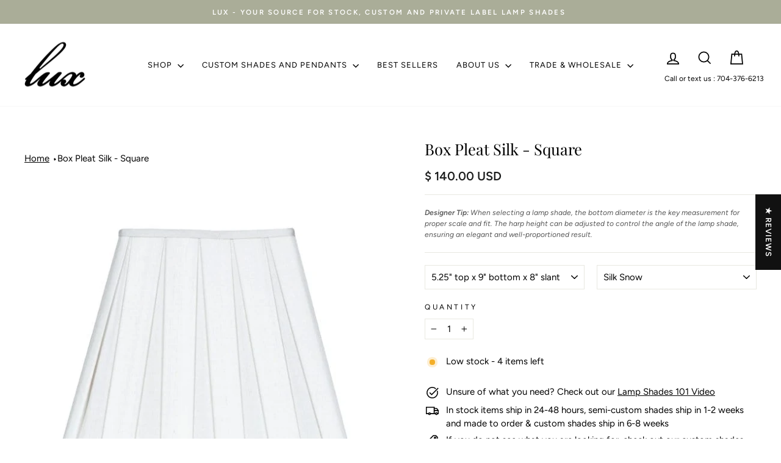

--- FILE ---
content_type: text/css
request_url: https://www.luxlampshades.com/cdn/shop/t/75/assets/custom-fashioncan.css?v=149193420983274861601758108495
body_size: 662
content:
.btn,.site-nav__link{letter-spacing:1px!important}.image-auto{margin:0 auto}.section-featured-collection .desc-action .btn{margin-top:20px}.section-rich-text .rte-buttons{display:flex;gap:20px;justify-content:center}.section-rich-text .rte-buttons .btn{white-space:nowrap}@media (min-width: 768px){.section-featured-collection .desc-action .btn{margin:0 0 0 16px;border-left:1px solid black;border-top:0;border-right:0;border-bottom:0;padding:1px 0 1px 5px;line-height:1.5}}@media (max-width: 850px){.section-rich-text .rte-buttons{flex-flow:column}}.section-featured-collections .collection-image img{object-fit:contain}.text-icons-image{margin:0 auto}.section-hero-video .hero__text-wrap.horizontal-center{text-align:center}[data-section-type=promo-grid] .promo-grid__bg{position:relative;top:unset;left:unset}[data-section-type=promo-grid] .promo-grid__content{position:absolute}.section-hero-video [data-has-image=true] iframe{opacity:0!important}.section-hero-video [data-has-image=true].hero,.section-hero-video [data-has-image=true] .hero__media:before{background-color:transparent;height:unset}.section-hero-video [data-has-image=true] .hero__text-wrap{margin:75px 0}z.section-hero-video [data-has-image=true] .hero__text-shadow{position:absolute;top:50%;left:50%;transform:translate(-50%,-50%);z-index:9}.section-hero-video .hero-video-image-wrapper{margin-top:75px;width:100%}.section-hero-video .hero-video-image{width:100%}.section-hero-video .hero-video-image-wrapper+.hero__text-wrap{position:absolute;top:0;width:300%;left:-100%;max-width:none;z-index:9}html.video-modal-open .hero__text-wrap{opacity:0}#VideoModal{z-index:99999999999}.section-columns-icons{padding:30px 0!important;margin-bottom:0!important}.section-columns-icons .text-with-icons__blocks{flex-direction:unset!important}.section-columns-icons .has-3-per-row .text-with-icons__block{width:33.33333%!important}.section-text-icons .has-4-per-row{display:flex;flex-flow:row}.section-text-icons .has-4-per-row>div{width:unset;flex:0 1 auto!important}.section-text-icons{margin:20px 0!important}@media (min-width: 769px){.section-text-icons{margin:30px 0!important}}.text-with-icons.constrain-row .text-with-icons__blocks{flex-flow:row wrap;justify-content:start}@media (max-width: 768px){.text-with-icons__blocks .text-with-icons__block{padding:20px 20px 20px 0}}.product-block--logo-link{margin-bottom:30px!important;margin-top:-10px}.product-block--logo-link a:after{display:none}.product-block--logo-link p{border-bottom:1px solid transparent;display:inline-block}.product-block--logo-link:hover p{border-color:#ccc}.product-block--logo-link .rte{color:#737373;text-align:center;font-size:11px;font-family:Open Sans}.grid--product-images--partial .product-single__sticky{position:relative}shopify-payment-terms{margin:0 0 10px!important;display:block;text-align:left;padding:0;max-width:unset}.product-block--header,.product-block--price{line-height:1;margin-bottom:10px}.product-block--hr{margin-bottom:0}.product-custom-icons{display:flex;flex:1;justify-content:center;gap:10px;overflow:hidden}.product-block.product-block-variant-picker label{text-align:left}@media (max-width: 550px),(min-width: 768px){.product-block.product-block-variant-picker select{width:100%}.product-block.product-block-variant-picker>.variant-wrapper{display:block}.product-block.product-block-variant-picker[data-blocks="2"]>.variant-wrapper select{margin:0;width:100%}}.product-block.product-block-variant-picker[data-blocks="1"]>.variant-wrapper{margin-right:0}.product-block.product-block-variant-picker[data-blocks="1"]>.variant-wrapper select{width:100%}@media (min-width: 550px) and (max-width: 768px),(min-width: 950px){.product-block.product-block-variant-picker[data-blocks="2"]{display:flex;flex-flow:row wrap}.product-block.product-block-variant-picker[data-blocks="2"]>.variant-wrapper{flex-basis:50%;margin-right:0;margin-top:0}.product-block.product-block-variant-picker[data-blocks="2"]>.variant-wrapper:first-child select{margin-right:10px;width:calc(100% - 10px)}.product-block.product-block-variant-picker[data-blocks="2"]>.variant-wrapper:nth-child(2) select{margin-left:10px;width:calc(100% - 10px)}}.sales-points .sales-point a{text-decoration:underline}.sales-point p{margin-bottom:0}body[data-collection-handle=cowtan-tout-fabric-lampshades] .filter-form>[data-handle=availability],body[data-collection-handle=cowtan-tout-fabric-lampshades] .filter-form>[data-handle=price],body[data-collection-handle=cowtan-tout-fabric-lampshades] .filter-form>[data-handle=product-type]{display:none}body[data-collection-handle=cowtan-tout-fabric-lampshades] .filter-form .collection-sidebar__group--4 .collection-sidebar__group{border-top:unset}product-recommendations .grid-product[data-tags*=reserve]{display:none}.product-recommendations-placeholder .grid{justify-content:center}.grid-product__tag:after{content:"";position:absolute;top:0;left:0;width:100%;height:100%;background:#ffffffbf;z-index:-1}.grid-product__tag{background:transparent;color:#000}.product-section .grid-product__tag{top:30px}.section-contact-form-process .page-width>.grid>div{margin:0 auto;float:unset}.section-contact-form-process input,.section-contact-form-process textarea,.section-contact-form-process select{width:100%}.footer-copyright{margin-top:20px}.gpo-element.gpo-form__group[data-element-id=paragraph-1]{margin-bottom:20px!important}.gpo-choicelist.gpo-checkbox{margin:0!important}.gpo-app .gpo-choicelist input+label{letter-spacing:normal}.gpo-element.gpo-form__group{margin:7px 0!important}.product-single__meta .gpo-app .gpo-label{margin-bottom:4px!important}.jdgm-revs-tab-btn.btn{position:fixed!important}.product__policies{display:none}.jdgm-widget.jdgm-preview-badge{margin:5px 0 10px}.gpo-element.gpo-form__group{margin-top:40px}
/*# sourceMappingURL=/cdn/shop/t/75/assets/custom-fashioncan.css.map?v=149193420983274861601758108495 */


--- FILE ---
content_type: text/javascript; charset=utf-8
request_url: https://www.luxlampshades.com/products/copy-of-1-8-chrome-ball-finial.js
body_size: 408
content:
{"id":4694912204884,"title":"30MM Antique Brass Ball Finial","handle":"copy-of-1-8-chrome-ball-finial","description":"\u003ch2\u003e\u003cspan style=\"font-size: 1.4em;\"\u003eProduct Information\u003c\/span\u003e\u003c\/h2\u003e\n\u003ch3\u003e\u003cspan style=\"font-size: 1.4em;\"\u003e30MM Antique Brass Ball Finial\u003c\/span\u003e\u003c\/h3\u003e\n\u003cp\u003e\u003cspan style=\"font-size: 1.4em;\"\u003eWe are your one stop shop to purchase shades, bulbs, harps and finials.\u003c\/span\u003e\u003c\/p\u003e","published_at":"2020-07-19T15:26:38-04:00","created_at":"2020-07-19T15:22:43-04:00","vendor":"Lux Lampshades","type":"Finial","tags":["10-25","Accessories","all","Featured","Finials","under-10"],"price":1200,"price_min":1200,"price_max":1200,"available":true,"price_varies":false,"compare_at_price":null,"compare_at_price_min":0,"compare_at_price_max":0,"compare_at_price_varies":false,"variants":[{"id":32541906403412,"title":"Antique Brass","option1":"Antique Brass","option2":null,"option3":null,"sku":null,"requires_shipping":true,"taxable":false,"featured_image":{"id":39567741190387,"product_id":4694912204884,"position":1,"created_at":"2023-08-04T12:36:06-04:00","updated_at":"2024-10-11T00:02:09-04:00","alt":"30MM Antique Brass Ball Finial - Lux Lamp Shades","width":384,"height":384,"src":"https:\/\/cdn.shopify.com\/s\/files\/1\/0544\/8197\/products\/30mm-antique-brass-ball-finial-452000.jpg?v=1728619329","variant_ids":[32541906403412]},"available":true,"name":"30MM Antique Brass Ball Finial - Antique Brass","public_title":"Antique Brass","options":["Antique Brass"],"price":1200,"weight":181,"compare_at_price":null,"inventory_quantity":9,"inventory_management":"shopify","inventory_policy":"continue","barcode":"06403412","featured_media":{"alt":"30MM Antique Brass Ball Finial - Lux Lamp Shades","id":32222922572019,"position":1,"preview_image":{"aspect_ratio":1.0,"height":384,"width":384,"src":"https:\/\/cdn.shopify.com\/s\/files\/1\/0544\/8197\/products\/30mm-antique-brass-ball-finial-452000.jpg?v=1728619329"}},"requires_selling_plan":false,"selling_plan_allocations":[]}],"images":["\/\/cdn.shopify.com\/s\/files\/1\/0544\/8197\/products\/30mm-antique-brass-ball-finial-452000.jpg?v=1728619329","\/\/cdn.shopify.com\/s\/files\/1\/0544\/8197\/products\/30mm-antique-brass-ball-finial-620391.jpg?v=1728619330"],"featured_image":"\/\/cdn.shopify.com\/s\/files\/1\/0544\/8197\/products\/30mm-antique-brass-ball-finial-452000.jpg?v=1728619329","options":[{"name":"Color","position":1,"values":["Antique Brass"]}],"url":"\/products\/copy-of-1-8-chrome-ball-finial","media":[{"alt":"30MM Antique Brass Ball Finial - Lux Lamp Shades","id":32222922572019,"position":1,"preview_image":{"aspect_ratio":1.0,"height":384,"width":384,"src":"https:\/\/cdn.shopify.com\/s\/files\/1\/0544\/8197\/products\/30mm-antique-brass-ball-finial-452000.jpg?v=1728619329"},"aspect_ratio":1.0,"height":384,"media_type":"image","src":"https:\/\/cdn.shopify.com\/s\/files\/1\/0544\/8197\/products\/30mm-antique-brass-ball-finial-452000.jpg?v=1728619329","width":384},{"alt":"30MM Antique Brass Ball Finial - Lux Lamp Shades","id":32222922604787,"position":2,"preview_image":{"aspect_ratio":0.966,"height":2036,"width":1967,"src":"https:\/\/cdn.shopify.com\/s\/files\/1\/0544\/8197\/products\/30mm-antique-brass-ball-finial-620391.jpg?v=1728619330"},"aspect_ratio":0.966,"height":2036,"media_type":"image","src":"https:\/\/cdn.shopify.com\/s\/files\/1\/0544\/8197\/products\/30mm-antique-brass-ball-finial-620391.jpg?v=1728619330","width":1967}],"requires_selling_plan":false,"selling_plan_groups":[]}

--- FILE ---
content_type: text/javascript; charset=utf-8
request_url: https://www.luxlampshades.com/products/led-3-way-light-bulb.js
body_size: 669
content:
{"id":4559001419860,"title":"40\/60\/100 Watt LED A19 - 3-Way Light Bulb 3000 Kelvin","handle":"led-3-way-light-bulb","description":"\u003ch2\u003e\u003cstrong\u003eProduct Information\u003c\/strong\u003e\u003c\/h2\u003e\n\u003ch3\u003e\u003cstrong\u003eWhy we like this bulb\u003c\/strong\u003e\u003c\/h3\u003e\n\u003cp\u003eIt puts off a nice soft white glow, it is an energy star certified, and we can ship it with your shade order at no additional cost.  This but is rated as 3000 Kelvin, meaning it is the perfect balance between a very yellow and a bright white light.\u003c\/p\u003e\n\u003ch2 class=\"smaller\"\u003e4\/8\/12 Watt - 500\/1000\/1500 Lumens - 3000 Kelvin Halogen - Euri Lighting EA19-12W2100et\u003c\/h2\u003e\n\u003cp\u003eSwitch to this LED A19 bulb with 3 levels of brightness. With multiple light levels at 500, 1000, and 1500 \u003cspan aria-haspopup=\"true\" class=\"has-tip\" data-tooltip=\"\" data-selector=\"tooltip-lt4ynq542\" aria-describedby=\"tooltip-lt4ynq542\" title=\"\"\u003elumens\u003c\/span\u003e, you can decide how bright you want your space to be. Place this bulb in a 3-way lamp fixture to get the smoothest transition between light levels.\u003c\/p\u003e","published_at":"2020-04-02T15:23:00-04:00","created_at":"2020-04-02T15:41:59-04:00","vendor":"Lux Lampshades","type":"Light Bulb","tags":["Accessories","all","Shop all consumer"],"price":1200,"price_min":1200,"price_max":1200,"available":true,"price_varies":false,"compare_at_price":null,"compare_at_price_min":0,"compare_at_price_max":0,"compare_at_price_varies":false,"variants":[{"id":32064247234644,"title":"Default Title","option1":"Default Title","option2":null,"option3":null,"sku":"LED3W","requires_shipping":true,"taxable":false,"featured_image":null,"available":true,"name":"40\/60\/100 Watt LED A19 - 3-Way Light Bulb 3000 Kelvin","public_title":null,"options":["Default Title"],"price":1200,"weight":227,"compare_at_price":null,"inventory_quantity":-11,"inventory_management":"shopify","inventory_policy":"continue","barcode":"47234644","requires_selling_plan":false,"selling_plan_allocations":[]}],"images":["\/\/cdn.shopify.com\/s\/files\/1\/0544\/8197\/products\/4060100-watt-led-a19-3-way-light-bulb-3000-kelvin-599838.jpg?v=1728618500","\/\/cdn.shopify.com\/s\/files\/1\/0544\/8197\/products\/4060100-watt-led-a19-3-way-light-bulb-3000-kelvin-508628.png?v=1728618493"],"featured_image":"\/\/cdn.shopify.com\/s\/files\/1\/0544\/8197\/products\/4060100-watt-led-a19-3-way-light-bulb-3000-kelvin-599838.jpg?v=1728618500","options":[{"name":"Title","position":1,"values":["Default Title"]}],"url":"\/products\/led-3-way-light-bulb","media":[{"alt":"40\/60\/100 Watt LED A19 - 3-Way Light Bulb 3000 Kelvin - Lux Lamp Shades","id":33238914531571,"position":1,"preview_image":{"aspect_ratio":1.0,"height":600,"width":600,"src":"https:\/\/cdn.shopify.com\/s\/files\/1\/0544\/8197\/products\/4060100-watt-led-a19-3-way-light-bulb-3000-kelvin-599838.jpg?v=1728618500"},"aspect_ratio":1.0,"height":600,"media_type":"image","src":"https:\/\/cdn.shopify.com\/s\/files\/1\/0544\/8197\/products\/4060100-watt-led-a19-3-way-light-bulb-3000-kelvin-599838.jpg?v=1728618500","width":600},{"alt":"40\/60\/100 Watt LED A19 - 3-Way Light Bulb 3000 Kelvin - Lux Lamp Shades","id":33238914564339,"position":2,"preview_image":{"aspect_ratio":1.0,"height":600,"width":600,"src":"https:\/\/cdn.shopify.com\/s\/files\/1\/0544\/8197\/products\/4060100-watt-led-a19-3-way-light-bulb-3000-kelvin-508628.png?v=1728618493"},"aspect_ratio":1.0,"height":600,"media_type":"image","src":"https:\/\/cdn.shopify.com\/s\/files\/1\/0544\/8197\/products\/4060100-watt-led-a19-3-way-light-bulb-3000-kelvin-508628.png?v=1728618493","width":600}],"requires_selling_plan":false,"selling_plan_groups":[]}

--- FILE ---
content_type: text/javascript; charset=utf-8
request_url: https://www.luxlampshades.com/products/copy-of-led-3-way-light-bulb.js
body_size: 1126
content:
{"id":4559002665044,"title":"60 Watt Equal - Medium Base- 3000 Kelvin - LED A19 Light Bulb","handle":"copy-of-led-3-way-light-bulb","description":"\u003ch2\u003e\u003cstrong\u003eProduct Information\u003c\/strong\u003e\u003c\/h2\u003e\n\u003cp\u003e\u003cstrong\u003eWhy we like this bulb\u003c\/strong\u003e\u003c\/p\u003e\n\u003cul\u003e\n\u003cli\u003eEnergy efficient LED light bulb with 10,000 life hours\u003c\/li\u003e\n\u003cli\u003ePlastic housing for shatter and shake resistance\u003c\/li\u003e\n\u003cli\u003eWhite frosted bulb for even lighting\u003c\/li\u003e\n\u003cli\u003e\n\u003cspan aria-haspopup=\"true\" class=\"has-tip\" data-tooltip=\"\" data-selector=\"tooltip-lt4z2s9z0\" aria-describedby=\"tooltip-lt4z2s9z0\" title=\"\"\u003eUL\u003c\/span\u003e listed for damp locations\u003c\/li\u003e\n\u003c\/ul\u003e\n\u003cp\u003eFor warm white light, use this PLT \u003cspan aria-haspopup=\"true\" class=\"has-tip\" data-tooltip=\"\" data-selector=\"tooltip-lt4z2s9z1\" aria-describedby=\"tooltip-lt4z2s9z1\" title=\"\"\u003e3000 Kelvin\u003c\/span\u003e, LED A19 light bulb in spaces like Bedrooms, reading lamps and living rooms. Since it uses only 9 watts, this LED bulb will save you energy and last up to 10,000 hours while providing the same brightness as a 60-watt incandescent equivalent. The standard E26 medium base type makes this LED bulb ideal for use in any household socket.\u003c\/p\u003e","published_at":"2020-04-02T15:43:57-04:00","created_at":"2020-04-02T15:43:57-04:00","vendor":"Lux Lampshades","type":"","tags":["Accessories","all","Shop all consumer"],"price":700,"price_min":700,"price_max":700,"available":true,"price_varies":false,"compare_at_price":null,"compare_at_price_min":0,"compare_at_price_max":0,"compare_at_price_varies":false,"variants":[{"id":32064253558868,"title":"Default Title","option1":"Default Title","option2":null,"option3":null,"sku":"LED60W","requires_shipping":true,"taxable":false,"featured_image":null,"available":true,"name":"60 Watt Equal - Medium Base- 3000 Kelvin - LED A19 Light Bulb","public_title":null,"options":["Default Title"],"price":700,"weight":227,"compare_at_price":null,"inventory_quantity":2,"inventory_management":"shopify","inventory_policy":"continue","barcode":"53558868","requires_selling_plan":false,"selling_plan_allocations":[]}],"images":["\/\/cdn.shopify.com\/s\/files\/1\/0544\/8197\/products\/60-watt-equal-medium-base-3000-kelvin-led-a19-light-bulb-621017.jpg?v=1728626294","\/\/cdn.shopify.com\/s\/files\/1\/0544\/8197\/products\/60-watt-equal-medium-base-3000-kelvin-led-a19-light-bulb-907122.png?v=1728626288"],"featured_image":"\/\/cdn.shopify.com\/s\/files\/1\/0544\/8197\/products\/60-watt-equal-medium-base-3000-kelvin-led-a19-light-bulb-621017.jpg?v=1728626294","options":[{"name":"Title","position":1,"values":["Default Title"]}],"url":"\/products\/copy-of-led-3-way-light-bulb","media":[{"alt":"60 Watt Equal - Medium Base- 3000 Kelvin - LED A19 Light Bulb - Lux Lamp Shades","id":33238914597107,"position":1,"preview_image":{"aspect_ratio":1.0,"height":600,"width":600,"src":"https:\/\/cdn.shopify.com\/s\/files\/1\/0544\/8197\/products\/60-watt-equal-medium-base-3000-kelvin-led-a19-light-bulb-621017.jpg?v=1728626294"},"aspect_ratio":1.0,"height":600,"media_type":"image","src":"https:\/\/cdn.shopify.com\/s\/files\/1\/0544\/8197\/products\/60-watt-equal-medium-base-3000-kelvin-led-a19-light-bulb-621017.jpg?v=1728626294","width":600},{"alt":"60 Watt Equal - Medium Base- 3000 Kelvin - LED A19 Light Bulb - Lux Lamp Shades","id":33238914629875,"position":2,"preview_image":{"aspect_ratio":1.0,"height":600,"width":600,"src":"https:\/\/cdn.shopify.com\/s\/files\/1\/0544\/8197\/products\/60-watt-equal-medium-base-3000-kelvin-led-a19-light-bulb-907122.png?v=1728626288"},"aspect_ratio":1.0,"height":600,"media_type":"image","src":"https:\/\/cdn.shopify.com\/s\/files\/1\/0544\/8197\/products\/60-watt-equal-medium-base-3000-kelvin-led-a19-light-bulb-907122.png?v=1728626288","width":600}],"requires_selling_plan":false,"selling_plan_groups":[]}

--- FILE ---
content_type: text/javascript; charset=utf-8
request_url: https://www.luxlampshades.com/products/sphere-finial-large-copper.js
body_size: 260
content:
{"id":4526915718,"title":"Copper Ball Finial","handle":"sphere-finial-large-copper","description":"\u003ch2\u003eSize Information\u003c\/h2\u003e\n\u003cp\u003eDimensions: 1 1\/8\"\u003cbr\u003eWeight: 4 oz\u003c\/p\u003e","published_at":"2023-09-30T10:32:21-04:00","created_at":"2016-02-01T16:46:20-05:00","vendor":"Lux Lampshades","type":"Finial","tags":["Accessories","all","Finials","Shop all consumer"],"price":1200,"price_min":1200,"price_max":1200,"available":true,"price_varies":false,"compare_at_price":null,"compare_at_price_min":0,"compare_at_price_max":0,"compare_at_price_varies":false,"variants":[{"id":14861468550,"title":"Copper","option1":"Copper","option2":null,"option3":null,"sku":"Copper Ball Finial","requires_shipping":true,"taxable":false,"featured_image":{"id":39677135356147,"product_id":4526915718,"position":1,"created_at":"2023-10-01T02:11:17-04:00","updated_at":"2023-10-01T02:11:17-04:00","alt":"Copper Ball Finial - Lux Lamp Shades","width":1132,"height":1080,"src":"https:\/\/cdn.shopify.com\/s\/files\/1\/0544\/8197\/products\/copper-ball-finial-322789.png?v=1696140677","variant_ids":[14861468550]},"available":true,"name":"Copper Ball Finial - Copper","public_title":"Copper","options":["Copper"],"price":1200,"weight":113,"compare_at_price":null,"inventory_quantity":-10,"inventory_management":null,"inventory_policy":"deny","barcode":"61468550","featured_media":{"alt":"Copper Ball Finial - Lux Lamp Shades","id":32336717775091,"position":1,"preview_image":{"aspect_ratio":1.048,"height":1080,"width":1132,"src":"https:\/\/cdn.shopify.com\/s\/files\/1\/0544\/8197\/products\/copper-ball-finial-322789.png?v=1696140677"}},"requires_selling_plan":false,"selling_plan_allocations":[]}],"images":["\/\/cdn.shopify.com\/s\/files\/1\/0544\/8197\/products\/copper-ball-finial-322789.png?v=1696140677"],"featured_image":"\/\/cdn.shopify.com\/s\/files\/1\/0544\/8197\/products\/copper-ball-finial-322789.png?v=1696140677","options":[{"name":"Color","position":1,"values":["Copper"]}],"url":"\/products\/sphere-finial-large-copper","media":[{"alt":"Copper Ball Finial - Lux Lamp Shades","id":32336717775091,"position":1,"preview_image":{"aspect_ratio":1.048,"height":1080,"width":1132,"src":"https:\/\/cdn.shopify.com\/s\/files\/1\/0544\/8197\/products\/copper-ball-finial-322789.png?v=1696140677"},"aspect_ratio":1.048,"height":1080,"media_type":"image","src":"https:\/\/cdn.shopify.com\/s\/files\/1\/0544\/8197\/products\/copper-ball-finial-322789.png?v=1696140677","width":1132}],"requires_selling_plan":false,"selling_plan_groups":[]}

--- FILE ---
content_type: text/javascript; charset=utf-8
request_url: https://www.luxlampshades.com/products/brass-adjustable-harp.js
body_size: 992
content:
{"id":760656835,"title":"8-12” Brass Adjustable Harp","handle":"brass-adjustable-harp","description":"\u003cmeta charset=\"utf-8\"\u003e\n\u003ch2\u003eProduct Information\u003c\/h2\u003e\n\u003cp\u003e\u003ciframe width=\"560\" height=\"315\" src=\"https:\/\/www.youtube.com\/embed\/XYh5Fo009WM\" frameborder=\"0\" allow=\"accelerometer; autoplay; encrypted-media; gyroscope; picture-in-picture\" allowfullscreen=\"\"\u003e\u003c\/iframe\u003e\u003cbr\u003e\u003c\/p\u003e\n\u003cp\u003e \u003c\/p\u003e","published_at":"2015-06-02T16:02:00-04:00","created_at":"2015-06-02T16:02:31-04:00","vendor":"Lux Lampshades","type":"Harp","tags":["10-25","Accessories","all","Best Seller","Featured","Harps","Shop all consumer","under-10"],"price":1500,"price_min":1500,"price_max":1500,"available":true,"price_varies":false,"compare_at_price":0,"compare_at_price_min":0,"compare_at_price_max":0,"compare_at_price_varies":false,"variants":[{"id":21371334295636,"title":"Brass Harp","option1":"Brass Harp","option2":null,"option3":null,"sku":"HRP-001-B","requires_shipping":true,"taxable":false,"featured_image":{"id":39567744106739,"product_id":760656835,"position":2,"created_at":"2023-08-04T12:36:25-04:00","updated_at":"2024-10-11T01:51:56-04:00","alt":"8-12\" Brass Adjustable Harp - Lux Lamp Shades","width":1261,"height":1920,"src":"https:\/\/cdn.shopify.com\/s\/files\/1\/0544\/8197\/products\/8-12-brass-adjustable-harp-767357.jpg?v=1728625916","variant_ids":[21371334295636]},"available":true,"name":"8-12” Brass Adjustable Harp - Brass Harp","public_title":"Brass Harp","options":["Brass Harp"],"price":1500,"weight":0,"compare_at_price":0,"inventory_quantity":30,"inventory_management":"shopify","inventory_policy":"continue","barcode":"34295636","featured_media":{"alt":"8-12\" Brass Adjustable Harp - Lux Lamp Shades","id":32222925488371,"position":2,"preview_image":{"aspect_ratio":0.657,"height":1920,"width":1261,"src":"https:\/\/cdn.shopify.com\/s\/files\/1\/0544\/8197\/products\/8-12-brass-adjustable-harp-767357.jpg?v=1728625916"}},"requires_selling_plan":false,"selling_plan_allocations":[]}],"images":["\/\/cdn.shopify.com\/s\/files\/1\/0544\/8197\/products\/8-12-brass-adjustable-harp-176682.jpg?v=1728625924","\/\/cdn.shopify.com\/s\/files\/1\/0544\/8197\/products\/8-12-brass-adjustable-harp-767357.jpg?v=1728625916","\/\/cdn.shopify.com\/s\/files\/1\/0544\/8197\/products\/8-12-brass-adjustable-harp-253918.jpg?v=1728625910"],"featured_image":"\/\/cdn.shopify.com\/s\/files\/1\/0544\/8197\/products\/8-12-brass-adjustable-harp-176682.jpg?v=1728625924","options":[{"name":"Title","position":1,"values":["Brass Harp"]}],"url":"\/products\/brass-adjustable-harp","media":[{"alt":"8-12\" Brass Adjustable Harp - Lux Lamp Shades","id":32222925455603,"position":1,"preview_image":{"aspect_ratio":0.671,"height":2048,"width":1375,"src":"https:\/\/cdn.shopify.com\/s\/files\/1\/0544\/8197\/products\/8-12-brass-adjustable-harp-176682.jpg?v=1728625924"},"aspect_ratio":0.671,"height":2048,"media_type":"image","src":"https:\/\/cdn.shopify.com\/s\/files\/1\/0544\/8197\/products\/8-12-brass-adjustable-harp-176682.jpg?v=1728625924","width":1375},{"alt":"8-12\" Brass Adjustable Harp - Lux Lamp Shades","id":32222925488371,"position":2,"preview_image":{"aspect_ratio":0.657,"height":1920,"width":1261,"src":"https:\/\/cdn.shopify.com\/s\/files\/1\/0544\/8197\/products\/8-12-brass-adjustable-harp-767357.jpg?v=1728625916"},"aspect_ratio":0.657,"height":1920,"media_type":"image","src":"https:\/\/cdn.shopify.com\/s\/files\/1\/0544\/8197\/products\/8-12-brass-adjustable-harp-767357.jpg?v=1728625916","width":1261},{"alt":"8-12\" Brass Adjustable Harp - Lux Lamp Shades","id":32222925521139,"position":3,"preview_image":{"aspect_ratio":0.555,"height":2048,"width":1136,"src":"https:\/\/cdn.shopify.com\/s\/files\/1\/0544\/8197\/products\/8-12-brass-adjustable-harp-253918.jpg?v=1728625910"},"aspect_ratio":0.555,"height":2048,"media_type":"image","src":"https:\/\/cdn.shopify.com\/s\/files\/1\/0544\/8197\/products\/8-12-brass-adjustable-harp-253918.jpg?v=1728625910","width":1136}],"requires_selling_plan":false,"selling_plan_groups":[]}

--- FILE ---
content_type: text/javascript
request_url: https://www.luxlampshades.com/cdn/shop/t/75/assets/globo.preorder.data.min.js?v=50184184226514904581758108523
body_size: 3912
content:
GloboPreorderParams.preorderSettings = {"products":{"3624149450836":{"28551348486228":{"id":26714,"is_profile":0,"name":"Box Pleat Linen - Empire - Chandelier Trade-5' \/ Linen Caramel","products":"{\"type\":\"product\",\"condition\":3624149450836}","excludes":null,"message":null,"start_condition":"{\"type\":\"now\",\"condition\":null}","end_condition":null,"countdown":"{\"startCountdown\":false,\"endCountdown\":false}","required_condition":null,"after_finish":null,"discount_payment":"{\"fullPayment\":{\"enable\":true,\"discountValue\":\"0\",\"discountType\":\"percentage\"},\"partialPayment\":{\"enable\":false,\"value\":\"10\",\"valueType\":\"percentage\",\"discountValue\":\"0\",\"discountType\":\"percentage\"}}","status":1,"updated_at":"2021-02-04T16:52:40.000000Z","selling_plan_ids":[]},"28551348518996":{"id":26715,"is_profile":0,"name":"Box Pleat Linen - Empire - Chandelier Trade-5' \/ Linen Snow","products":"{\"type\":\"product\",\"condition\":3624149450836}","excludes":null,"message":null,"start_condition":"{\"type\":\"now\",\"condition\":null}","end_condition":null,"countdown":"{\"startCountdown\":false,\"endCountdown\":false}","required_condition":null,"after_finish":null,"discount_payment":"{\"fullPayment\":{\"enable\":true,\"discountValue\":\"0\",\"discountType\":\"percentage\"},\"partialPayment\":{\"enable\":false,\"value\":\"10\",\"valueType\":\"percentage\",\"discountValue\":\"0\",\"discountType\":\"percentage\"}}","status":0,"updated_at":"2021-02-04T16:52:40.000000Z","selling_plan_ids":[]},"28551348551764":{"id":26716,"is_profile":0,"name":"Box Pleat Linen - Empire - Chandelier Trade-5' \/ Linen Sugar","products":"{\"type\":\"product\",\"condition\":3624149450836}","excludes":null,"message":null,"start_condition":"{\"type\":\"now\",\"condition\":null}","end_condition":null,"countdown":"{\"startCountdown\":false,\"endCountdown\":false}","required_condition":null,"after_finish":null,"discount_payment":"{\"fullPayment\":{\"enable\":true,\"discountValue\":\"0\",\"discountType\":\"percentage\"},\"partialPayment\":{\"enable\":false,\"value\":\"10\",\"valueType\":\"percentage\",\"discountValue\":\"0\",\"discountType\":\"percentage\"}}","status":1,"updated_at":"2021-02-04T16:52:40.000000Z","selling_plan_ids":[]},"28551348584532":{"id":26717,"is_profile":0,"name":"Box Pleat Linen - Empire - Chandelier Trade-6' \/ Linen Caramel","products":"{\"type\":\"product\",\"condition\":3624149450836}","excludes":null,"message":null,"start_condition":"{\"type\":\"now\",\"condition\":null}","end_condition":null,"countdown":"{\"startCountdown\":false,\"endCountdown\":false}","required_condition":null,"after_finish":null,"discount_payment":"{\"fullPayment\":{\"enable\":true,\"discountValue\":\"0\",\"discountType\":\"percentage\"},\"partialPayment\":{\"enable\":false,\"value\":\"10\",\"valueType\":\"percentage\",\"discountValue\":\"0\",\"discountType\":\"percentage\"}}","status":1,"updated_at":"2021-02-04T16:52:40.000000Z","selling_plan_ids":[]},"28551348617300":{"id":26718,"is_profile":0,"name":"Box Pleat Linen - Empire - Chandelier Trade-6' \/ Linen Snow","products":"{\"type\":\"product\",\"condition\":3624149450836}","excludes":null,"message":null,"start_condition":"{\"type\":\"now\",\"condition\":null}","end_condition":null,"countdown":"{\"startCountdown\":false,\"endCountdown\":false}","required_condition":"{\"type\":\"auto\",\"trackQuantity\":true,\"continueSelling\":true}","after_finish":null,"discount_payment":"{\"fullPayment\":{\"enable\":true,\"discountValue\":\"0\",\"discountType\":\"percentage\"},\"partialPayment\":{\"enable\":false,\"value\":\"10\",\"valueType\":\"percentage\",\"discountValue\":\"0\",\"discountType\":\"percentage\"}}","status":0,"updated_at":"2021-02-04T16:52:40.000000Z","selling_plan_ids":[]},"28551348650068":{"id":26719,"is_profile":0,"name":"Box Pleat Linen - Empire - Chandelier Trade-6' \/ Linen Sugar","products":"{\"type\":\"product\",\"condition\":3624149450836}","excludes":null,"message":null,"start_condition":"{\"type\":\"now\",\"condition\":null}","end_condition":null,"countdown":"{\"startCountdown\":false,\"endCountdown\":false}","required_condition":null,"after_finish":null,"discount_payment":"{\"fullPayment\":{\"enable\":true,\"discountValue\":\"0\",\"discountType\":\"percentage\"},\"partialPayment\":{\"enable\":false,\"value\":\"10\",\"valueType\":\"percentage\",\"discountValue\":\"0\",\"discountType\":\"percentage\"}}","status":1,"updated_at":"2021-02-04T16:52:40.000000Z","selling_plan_ids":[]}},"2374117195860":{"21332860076116":{"id":26720,"is_profile":0,"name":"Box Pleat Silk Empire Lamp Shade Curated - Available in six sizes-12\" \/ Silk Caramel","products":"{\"type\":\"product\",\"condition\":2374117195860}","excludes":null,"message":null,"start_condition":"[{\"type\":\"date\",\"condition\":\"2021-02-04 11:58:24\",\"isNew\":false},{\"type\":\"stock\",\"condition\":\"now\",\"value\":null}]","end_condition":null,"countdown":"{\"startCountdown\":false,\"endCountdown\":false}","required_condition":"{\"type\":\"custom\",\"trackQuantity\":false,\"continueSelling\":false,\"showBtn\":\"default\"}","after_finish":"{\"type\":\"custom\",\"condition\":null,\"showBtn\":\"default\"}","discount_payment":"{\"fullPayment\":{\"enable\":true,\"discountValue\":\"0\",\"discountType\":\"percentage\"},\"partialPayment\":{\"enable\":false,\"value\":\"10\",\"valueType\":\"percentage\",\"discountValue\":\"0\",\"discountType\":\"percentage\"}}","status":0,"updated_at":"2022-12-21T17:21:37.000000Z","selling_plan_ids":[]},"21332860108884":{"id":26721,"is_profile":0,"name":"Box Pleat Silk Empire Lamp Shade Curated - Available in six sizes-12\" \/ Silk Snow","products":"{\"type\":\"product\",\"condition\":2374117195860}","excludes":null,"message":null,"start_condition":"[{\"type\":\"date\",\"condition\":\"2021-02-04 11:58:24\",\"isNew\":false},{\"type\":\"stock\",\"condition\":\"now\",\"value\":null}]","end_condition":null,"countdown":"{\"startCountdown\":false,\"endCountdown\":false}","required_condition":"{\"type\":\"custom\",\"trackQuantity\":false,\"continueSelling\":false,\"showBtn\":\"default\"}","after_finish":"{\"type\":\"custom\",\"condition\":null,\"showBtn\":\"default\"}","discount_payment":"{\"fullPayment\":{\"enable\":true,\"discountValue\":\"0\",\"discountType\":\"percentage\"},\"partialPayment\":{\"enable\":false,\"value\":\"10\",\"valueType\":\"percentage\",\"discountValue\":\"0\",\"discountType\":\"percentage\"}}","status":0,"updated_at":"2022-12-21T17:21:37.000000Z","selling_plan_ids":[]},"21332860141652":{"id":26722,"is_profile":0,"name":"Box Pleat Silk Empire Lamp Shade Curated - Available in six sizes-12\" \/ Silk Sugar","products":"{\"type\":\"product\",\"condition\":2374117195860}","excludes":null,"message":null,"start_condition":"[{\"type\":\"date\",\"condition\":\"2021-02-04 11:58:24\",\"isNew\":false},{\"type\":\"stock\",\"condition\":\"now\",\"value\":null}]","end_condition":null,"countdown":"{\"startCountdown\":false,\"endCountdown\":false}","required_condition":"{\"type\":\"custom\",\"trackQuantity\":false,\"continueSelling\":false,\"showBtn\":\"default\"}","after_finish":"{\"type\":\"custom\",\"condition\":null,\"showBtn\":\"default\"}","discount_payment":"{\"fullPayment\":{\"enable\":true,\"discountValue\":\"0\",\"discountType\":\"percentage\"},\"partialPayment\":{\"enable\":false,\"value\":\"10\",\"valueType\":\"percentage\",\"discountValue\":\"0\",\"discountType\":\"percentage\"}}","status":0,"updated_at":"2022-12-21T17:21:37.000000Z","selling_plan_ids":[]},"21332860174420":{"id":26723,"is_profile":0,"name":"Box Pleat Silk Empire Lamp Shade Curated - Available in six sizes-14\" \/ Silk Caramel","products":"{\"type\":\"product\",\"condition\":2374117195860}","excludes":null,"message":null,"start_condition":"[{\"type\":\"date\",\"condition\":\"2021-02-04 11:58:24\",\"isNew\":false},{\"type\":\"stock\",\"condition\":\"now\",\"value\":null}]","end_condition":null,"countdown":"{\"startCountdown\":false,\"endCountdown\":false}","required_condition":"{\"type\":\"custom\",\"trackQuantity\":false,\"continueSelling\":false,\"showBtn\":\"default\"}","after_finish":"{\"type\":\"custom\",\"condition\":null,\"showBtn\":\"default\"}","discount_payment":"{\"fullPayment\":{\"enable\":true,\"discountValue\":\"0\",\"discountType\":\"percentage\"},\"partialPayment\":{\"enable\":false,\"value\":\"10\",\"valueType\":\"percentage\",\"discountValue\":\"0\",\"discountType\":\"percentage\"}}","status":1,"updated_at":"2022-12-21T17:21:37.000000Z","selling_plan_ids":[]},"21332860207188":{"id":26724,"is_profile":0,"name":"Box Pleat Silk Empire Lamp Shade Curated - Available in six sizes-14\" \/ Silk Snow","products":"{\"type\":\"product\",\"condition\":2374117195860}","excludes":null,"message":null,"start_condition":"[{\"type\":\"date\",\"condition\":\"2021-02-04 11:58:24\",\"isNew\":false},{\"type\":\"stock\",\"condition\":\"now\",\"value\":null}]","end_condition":null,"countdown":"{\"startCountdown\":false,\"endCountdown\":false}","required_condition":"{\"type\":\"custom\",\"trackQuantity\":false,\"continueSelling\":false,\"showBtn\":\"default\"}","after_finish":"{\"type\":\"custom\",\"condition\":null,\"showBtn\":\"default\"}","discount_payment":"{\"fullPayment\":{\"enable\":true,\"discountValue\":\"0\",\"discountType\":\"percentage\"},\"partialPayment\":{\"enable\":false,\"value\":\"10\",\"valueType\":\"percentage\",\"discountValue\":\"0\",\"discountType\":\"percentage\"}}","status":0,"updated_at":"2022-12-21T17:21:37.000000Z","selling_plan_ids":[]},"21332860239956":{"id":26725,"is_profile":0,"name":"Box Pleat Silk Empire Lamp Shade Curated - Available in six sizes-14\" \/ Silk Sugar","products":"{\"type\":\"product\",\"condition\":2374117195860}","excludes":null,"message":null,"start_condition":"[{\"type\":\"date\",\"condition\":\"2021-02-04 11:58:24\",\"isNew\":false},{\"type\":\"stock\",\"condition\":\"now\",\"value\":null}]","end_condition":null,"countdown":"{\"startCountdown\":false,\"endCountdown\":false}","required_condition":"{\"type\":\"custom\",\"trackQuantity\":false,\"continueSelling\":false,\"showBtn\":\"default\"}","after_finish":"{\"type\":\"custom\",\"condition\":null,\"showBtn\":\"default\"}","discount_payment":"{\"fullPayment\":{\"enable\":true,\"discountValue\":\"0\",\"discountType\":\"percentage\"},\"partialPayment\":{\"enable\":false,\"value\":\"10\",\"valueType\":\"percentage\",\"discountValue\":\"0\",\"discountType\":\"percentage\"}}","status":0,"updated_at":"2022-12-21T17:21:37.000000Z","selling_plan_ids":[]},"21332860272724":{"id":26726,"is_profile":0,"name":"Box Pleat Silk Empire Lamp Shade Curated - Available in six sizes-16\" \/ Silk Caramel","products":"{\"type\":\"product\",\"condition\":2374117195860}","excludes":null,"message":null,"start_condition":"[{\"type\":\"date\",\"condition\":\"2021-02-04 11:58:24\",\"isNew\":false},{\"type\":\"stock\",\"condition\":\"now\",\"value\":null}]","end_condition":null,"countdown":"{\"startCountdown\":false,\"endCountdown\":false}","required_condition":"{\"type\":\"custom\",\"trackQuantity\":false,\"continueSelling\":false,\"showBtn\":\"default\"}","after_finish":"{\"type\":\"custom\",\"condition\":null,\"showBtn\":\"default\"}","discount_payment":"{\"fullPayment\":{\"enable\":true,\"discountValue\":\"0\",\"discountType\":\"percentage\"},\"partialPayment\":{\"enable\":false,\"value\":\"10\",\"valueType\":\"percentage\",\"discountValue\":\"0\",\"discountType\":\"percentage\"}}","status":1,"updated_at":"2022-12-21T17:21:37.000000Z","selling_plan_ids":[]},"21332860305492":{"id":26727,"is_profile":0,"name":"Box Pleat Silk Empire Lamp Shade Curated - Available in six sizes-16\" \/ Silk Snow","products":"{\"type\":\"product\",\"condition\":2374117195860}","excludes":null,"message":null,"start_condition":"[{\"type\":\"date\",\"condition\":\"2021-02-04 11:58:24\",\"isNew\":false},{\"type\":\"stock\",\"condition\":\"now\",\"value\":null}]","end_condition":null,"countdown":"{\"startCountdown\":false,\"endCountdown\":false}","required_condition":"{\"type\":\"custom\",\"trackQuantity\":false,\"continueSelling\":false,\"showBtn\":\"default\"}","after_finish":"{\"type\":\"custom\",\"condition\":null,\"showBtn\":\"default\"}","discount_payment":"{\"fullPayment\":{\"enable\":true,\"discountValue\":\"0\",\"discountType\":\"percentage\"},\"partialPayment\":{\"enable\":false,\"value\":\"10\",\"valueType\":\"percentage\",\"discountValue\":\"0\",\"discountType\":\"percentage\"}}","status":0,"updated_at":"2022-12-21T17:21:37.000000Z","selling_plan_ids":[]},"21332860338260":{"id":26728,"is_profile":0,"name":"Box Pleat Silk Empire Lamp Shade Curated - Available in six sizes-16\" \/ Silk Sugar","products":"{\"type\":\"product\",\"condition\":2374117195860}","excludes":null,"message":null,"start_condition":"[{\"type\":\"date\",\"condition\":\"2021-02-04 11:58:24\",\"isNew\":false},{\"type\":\"stock\",\"condition\":\"now\",\"value\":null}]","end_condition":null,"countdown":"{\"startCountdown\":false,\"endCountdown\":false}","required_condition":"{\"type\":\"custom\",\"trackQuantity\":false,\"continueSelling\":false,\"showBtn\":\"default\"}","after_finish":"{\"type\":\"custom\",\"condition\":null,\"showBtn\":\"default\"}","discount_payment":"{\"fullPayment\":{\"enable\":true,\"discountValue\":\"0\",\"discountType\":\"percentage\"},\"partialPayment\":{\"enable\":false,\"value\":\"10\",\"valueType\":\"percentage\",\"discountValue\":\"0\",\"discountType\":\"percentage\"}}","status":0,"updated_at":"2022-12-21T17:21:37.000000Z","selling_plan_ids":[]},"21332860371028":{"id":26729,"is_profile":0,"name":"Box Pleat Silk Empire Lamp Shade Curated - Available in six sizes-18\" \/ Silk Caramel","products":"{\"type\":\"product\",\"condition\":2374117195860}","excludes":null,"message":null,"start_condition":"[{\"type\":\"date\",\"condition\":\"2021-02-04 11:58:24\",\"isNew\":false},{\"type\":\"stock\",\"condition\":\"now\",\"value\":null}]","end_condition":null,"countdown":"{\"startCountdown\":false,\"endCountdown\":false}","required_condition":"{\"type\":\"custom\",\"trackQuantity\":false,\"continueSelling\":false,\"showBtn\":\"default\"}","after_finish":"{\"type\":\"custom\",\"condition\":null,\"showBtn\":\"default\"}","discount_payment":"{\"fullPayment\":{\"enable\":true,\"discountValue\":\"0\",\"discountType\":\"percentage\"},\"partialPayment\":{\"enable\":false,\"value\":\"10\",\"valueType\":\"percentage\",\"discountValue\":\"0\",\"discountType\":\"percentage\"}}","status":1,"updated_at":"2022-12-21T17:21:37.000000Z","selling_plan_ids":[]},"21332860403796":{"id":26730,"is_profile":0,"name":"Box Pleat Silk Empire Lamp Shade Curated - Available in six sizes-18\" \/ Silk Snow","products":"{\"type\":\"product\",\"condition\":2374117195860}","excludes":null,"message":null,"start_condition":"[{\"type\":\"date\",\"condition\":\"2021-02-04 11:58:24\",\"isNew\":false},{\"type\":\"stock\",\"condition\":\"now\",\"value\":null}]","end_condition":null,"countdown":"{\"startCountdown\":false,\"endCountdown\":false}","required_condition":"{\"type\":\"custom\",\"trackQuantity\":false,\"continueSelling\":false,\"showBtn\":\"default\"}","after_finish":"{\"type\":\"custom\",\"condition\":null,\"showBtn\":\"default\"}","discount_payment":"{\"fullPayment\":{\"enable\":true,\"discountValue\":\"0\",\"discountType\":\"percentage\"},\"partialPayment\":{\"enable\":false,\"value\":\"10\",\"valueType\":\"percentage\",\"discountValue\":\"0\",\"discountType\":\"percentage\"}}","status":0,"updated_at":"2022-12-21T17:21:37.000000Z","selling_plan_ids":[]},"21332860436564":{"id":26731,"is_profile":0,"name":"Box Pleat Silk Empire Lamp Shade Curated - Available in six sizes-18\" \/ Silk Sugar","products":"{\"type\":\"product\",\"condition\":2374117195860}","excludes":null,"message":null,"start_condition":"[{\"type\":\"date\",\"condition\":\"2021-02-04 11:58:24\",\"isNew\":false},{\"type\":\"stock\",\"condition\":\"now\",\"value\":null}]","end_condition":null,"countdown":"{\"startCountdown\":false,\"endCountdown\":false}","required_condition":"{\"type\":\"custom\",\"trackQuantity\":false,\"continueSelling\":false,\"showBtn\":\"default\"}","after_finish":"{\"type\":\"custom\",\"condition\":null,\"showBtn\":\"default\"}","discount_payment":"{\"fullPayment\":{\"enable\":true,\"discountValue\":\"0\",\"discountType\":\"percentage\"},\"partialPayment\":{\"enable\":false,\"value\":\"10\",\"valueType\":\"percentage\",\"discountValue\":\"0\",\"discountType\":\"percentage\"}}","status":0,"updated_at":"2022-12-21T17:21:37.000000Z","selling_plan_ids":[]},"21332860469332":{"id":26732,"is_profile":0,"name":"Box Pleat Silk Empire Lamp Shade Curated - Available in six sizes-20\" \/ Silk Caramel","products":"{\"type\":\"product\",\"condition\":2374117195860}","excludes":null,"message":null,"start_condition":"[{\"type\":\"date\",\"condition\":\"2021-02-04 11:58:24\",\"isNew\":false},{\"type\":\"stock\",\"condition\":\"now\",\"value\":null}]","end_condition":null,"countdown":"{\"startCountdown\":false,\"endCountdown\":false}","required_condition":"{\"type\":\"custom\",\"trackQuantity\":false,\"continueSelling\":false,\"showBtn\":\"default\"}","after_finish":"{\"type\":\"custom\",\"condition\":null,\"showBtn\":\"default\"}","discount_payment":"{\"fullPayment\":{\"enable\":true,\"discountValue\":\"0\",\"discountType\":\"percentage\"},\"partialPayment\":{\"enable\":false,\"value\":\"10\",\"valueType\":\"percentage\",\"discountValue\":\"0\",\"discountType\":\"percentage\"}}","status":1,"updated_at":"2022-12-21T17:21:37.000000Z","selling_plan_ids":[]},"21332860502100":{"id":26733,"is_profile":0,"name":"Box Pleat Silk Empire Lamp Shade Curated - Available in six sizes-20\" \/ Silk Snow","products":"{\"type\":\"product\",\"condition\":2374117195860}","excludes":null,"message":null,"start_condition":"[{\"type\":\"date\",\"condition\":\"2021-02-04 11:58:24\",\"isNew\":false},{\"type\":\"stock\",\"condition\":\"now\",\"value\":null}]","end_condition":null,"countdown":"{\"startCountdown\":false,\"endCountdown\":false}","required_condition":"{\"type\":\"custom\",\"trackQuantity\":false,\"continueSelling\":false,\"showBtn\":\"default\"}","after_finish":"{\"type\":\"custom\",\"condition\":null,\"showBtn\":\"default\"}","discount_payment":"{\"fullPayment\":{\"enable\":true,\"discountValue\":\"0\",\"discountType\":\"percentage\"},\"partialPayment\":{\"enable\":false,\"value\":\"10\",\"valueType\":\"percentage\",\"discountValue\":\"0\",\"discountType\":\"percentage\"}}","status":0,"updated_at":"2022-12-21T17:21:37.000000Z","selling_plan_ids":[]},"21332860534868":{"id":26734,"is_profile":0,"name":"Box Pleat Silk Empire Lamp Shade Curated - Available in six sizes-20\" \/ Silk Sugar","products":"{\"type\":\"product\",\"condition\":2374117195860}","excludes":null,"message":null,"start_condition":"[{\"type\":\"date\",\"condition\":\"2021-02-04 11:58:24\",\"isNew\":false},{\"type\":\"stock\",\"condition\":\"now\",\"value\":null}]","end_condition":null,"countdown":"{\"startCountdown\":false,\"endCountdown\":false}","required_condition":"{\"type\":\"custom\",\"trackQuantity\":false,\"continueSelling\":false,\"showBtn\":\"default\"}","after_finish":"{\"type\":\"custom\",\"condition\":null,\"showBtn\":\"default\"}","discount_payment":"{\"fullPayment\":{\"enable\":true,\"discountValue\":\"0\",\"discountType\":\"percentage\"},\"partialPayment\":{\"enable\":false,\"value\":\"10\",\"valueType\":\"percentage\",\"discountValue\":\"0\",\"discountType\":\"percentage\"}}","status":0,"updated_at":"2022-12-21T17:21:37.000000Z","selling_plan_ids":[]},"21332860567636":{"id":26735,"is_profile":0,"name":"Box Pleat Silk Empire Lamp Shade Curated - Available in six sizes-22\" \/ Silk Snow","products":"{\"type\":\"product\",\"condition\":2374117195860}","excludes":null,"message":null,"start_condition":"[{\"type\":\"date\",\"condition\":\"2021-02-04 11:58:24\",\"isNew\":false},{\"type\":\"stock\",\"condition\":\"now\",\"value\":null}]","end_condition":null,"countdown":"{\"startCountdown\":false,\"endCountdown\":false}","required_condition":"{\"type\":\"custom\",\"trackQuantity\":false,\"continueSelling\":false,\"showBtn\":\"default\"}","after_finish":"{\"type\":\"custom\",\"condition\":null,\"showBtn\":\"default\"}","discount_payment":"{\"fullPayment\":{\"enable\":true,\"discountValue\":\"0\",\"discountType\":\"percentage\"},\"partialPayment\":{\"enable\":false,\"value\":\"10\",\"valueType\":\"percentage\",\"discountValue\":\"0\",\"discountType\":\"percentage\"}}","status":0,"updated_at":"2022-12-21T17:21:37.000000Z","selling_plan_ids":[]},"21332860600404":{"id":26736,"is_profile":0,"name":"Box Pleat Silk Empire Lamp Shade Curated - Available in six sizes-22\" \/ Silk Sugar","products":"{\"type\":\"product\",\"condition\":2374117195860}","excludes":null,"message":null,"start_condition":"[{\"type\":\"date\",\"condition\":\"2021-02-04 11:58:24\",\"isNew\":false},{\"type\":\"stock\",\"condition\":\"now\",\"value\":null}]","end_condition":null,"countdown":"{\"startCountdown\":false,\"endCountdown\":false}","required_condition":"{\"type\":\"custom\",\"trackQuantity\":false,\"continueSelling\":false,\"showBtn\":\"default\"}","after_finish":"{\"type\":\"custom\",\"condition\":null,\"showBtn\":\"default\"}","discount_payment":"{\"fullPayment\":{\"enable\":true,\"discountValue\":\"0\",\"discountType\":\"percentage\"},\"partialPayment\":{\"enable\":false,\"value\":\"10\",\"valueType\":\"percentage\",\"discountValue\":\"0\",\"discountType\":\"percentage\"}}","status":0,"updated_at":"2022-12-21T17:21:37.000000Z","selling_plan_ids":[]}},"329629067":{"759164771":{"id":26739,"is_profile":0,"name":"Shop Box Pleat Linen - Empire - Chandelier-5\" \/ Linen Caramel","products":"{\"type\":\"product\",\"condition\":329629067}","excludes":null,"message":null,"start_condition":"{\"type\":\"now\",\"condition\":null}","end_condition":null,"countdown":"{\"startCountdown\":false,\"endCountdown\":false}","required_condition":null,"after_finish":null,"discount_payment":"{\"fullPayment\":{\"enable\":true,\"discountValue\":\"0\",\"discountType\":\"percentage\"},\"partialPayment\":{\"enable\":false,\"value\":\"10\",\"valueType\":\"percentage\",\"discountValue\":\"0\",\"discountType\":\"percentage\"}}","status":1,"updated_at":"2022-01-12T18:07:14.000000Z","selling_plan_ids":[]},"759164775":{"id":26740,"is_profile":0,"name":"Shop Box Pleat Linen - Empire - Chandelier-5\" \/ Linen Snow","products":"{\"type\":\"product\",\"condition\":329629067}","excludes":null,"message":null,"start_condition":"{\"type\":\"now\",\"condition\":null}","end_condition":null,"countdown":"{\"startCountdown\":false,\"endCountdown\":false}","required_condition":null,"after_finish":null,"discount_payment":"{\"fullPayment\":{\"enable\":true,\"discountValue\":\"0\",\"discountType\":\"percentage\"},\"partialPayment\":{\"enable\":false,\"value\":\"10\",\"valueType\":\"percentage\",\"discountValue\":\"0\",\"discountType\":\"percentage\"}}","status":0,"updated_at":"2022-01-12T18:07:14.000000Z","selling_plan_ids":[]},"759164779":{"id":26741,"is_profile":0,"name":"Shop Box Pleat Linen - Empire - Chandelier-5\" \/ Linen Sugar","products":"{\"type\":\"product\",\"condition\":329629067}","excludes":null,"message":null,"start_condition":"{\"type\":\"now\",\"condition\":null}","end_condition":null,"countdown":"{\"startCountdown\":false,\"endCountdown\":false}","required_condition":null,"after_finish":null,"discount_payment":"{\"fullPayment\":{\"enable\":true,\"discountValue\":\"0\",\"discountType\":\"percentage\"},\"partialPayment\":{\"enable\":false,\"value\":\"10\",\"valueType\":\"percentage\",\"discountValue\":\"0\",\"discountType\":\"percentage\"}}","status":0,"updated_at":"2022-01-12T18:07:14.000000Z","selling_plan_ids":[]},"759164783":{"id":26742,"is_profile":0,"name":"Shop Box Pleat Linen - Empire - Chandelier-6\" \/ Linen Caramel","products":"{\"type\":\"product\",\"condition\":329629067}","excludes":null,"message":null,"start_condition":"{\"type\":\"now\",\"condition\":null}","end_condition":null,"countdown":"{\"startCountdown\":false,\"endCountdown\":false}","required_condition":null,"after_finish":null,"discount_payment":"{\"fullPayment\":{\"enable\":true,\"discountValue\":\"0\",\"discountType\":\"percentage\"},\"partialPayment\":{\"enable\":false,\"value\":\"10\",\"valueType\":\"percentage\",\"discountValue\":\"0\",\"discountType\":\"percentage\"}}","status":0,"updated_at":"2022-01-12T18:07:14.000000Z","selling_plan_ids":[]},"759164787":{"id":26743,"is_profile":0,"name":"Shop Box Pleat Linen - Empire - Chandelier-6\" \/ Linen Snow","products":"{\"type\":\"product\",\"condition\":329629067}","excludes":null,"message":null,"start_condition":"{\"type\":\"now\",\"condition\":null}","end_condition":null,"countdown":"{\"startCountdown\":false,\"endCountdown\":false}","required_condition":null,"after_finish":null,"discount_payment":"{\"fullPayment\":{\"enable\":true,\"discountValue\":\"0\",\"discountType\":\"percentage\"},\"partialPayment\":{\"enable\":false,\"value\":\"10\",\"valueType\":\"percentage\",\"discountValue\":\"0\",\"discountType\":\"percentage\"}}","status":0,"updated_at":"2022-01-12T18:07:14.000000Z","selling_plan_ids":[]},"759164791":{"id":26744,"is_profile":0,"name":"Shop Box Pleat Linen - Empire - Chandelier-6\" \/ Linen Sugar","products":"{\"type\":\"product\",\"condition\":329629067}","excludes":null,"message":null,"start_condition":"{\"type\":\"now\",\"condition\":null}","end_condition":null,"countdown":"{\"startCountdown\":false,\"endCountdown\":false}","required_condition":null,"after_finish":null,"discount_payment":"{\"fullPayment\":{\"enable\":true,\"discountValue\":\"0\",\"discountType\":\"percentage\"},\"partialPayment\":{\"enable\":false,\"value\":\"10\",\"valueType\":\"percentage\",\"discountValue\":\"0\",\"discountType\":\"percentage\"}}","status":0,"updated_at":"2022-01-12T18:07:15.000000Z","selling_plan_ids":[]},"32890952056916":{"id":26745,"is_profile":0,"name":"Shop Box Pleat Linen - Empire - Chandelier-7\" \/ Linen Snow","products":"{\"type\":\"product\",\"condition\":329629067}","excludes":null,"message":null,"start_condition":"{\"type\":\"now\",\"condition\":null}","end_condition":null,"countdown":"{\"startCountdown\":false,\"endCountdown\":false}","required_condition":"{\"type\":\"auto\",\"trackQuantity\":true,\"continueSelling\":true}","after_finish":null,"discount_payment":"{\"fullPayment\":{\"enable\":true,\"discountValue\":\"0\",\"discountType\":\"percentage\"},\"partialPayment\":{\"enable\":false,\"value\":\"10\",\"valueType\":\"percentage\",\"discountValue\":\"0\",\"discountType\":\"percentage\"}}","status":0,"updated_at":"2022-01-12T18:07:15.000000Z","selling_plan_ids":[]},"42301946265843":{"id":199241,"is_profile":0,"name":"Shop Box Pleat Linen - Empire - Chandelier-7\" \/ Linen Sugar","products":"{\"type\":\"product\",\"condition\":329629067}","excludes":null,"message":null,"start_condition":"{\"type\":\"now\",\"condition\":null}","end_condition":null,"countdown":"{\"startCountdown\":false,\"endCountdown\":false}","required_condition":null,"after_finish":null,"discount_payment":"{\"fullPayment\":{\"enable\":true,\"discountValue\":\"0\",\"discountType\":\"percentage\"},\"partialPayment\":{\"enable\":false,\"value\":\"10\",\"valueType\":\"percentage\",\"discountValue\":\"0\",\"discountType\":\"percentage\"}}","status":0,"updated_at":"2022-01-12T18:07:15.000000Z","selling_plan_ids":[]}},"322949947":{"16299695558":{"id":26746,"is_profile":0,"name":"Empire Woven Paper Lamp Shades-8\" \/ Paper Shell","products":"{\"type\":\"product\",\"condition\":322949947}","excludes":null,"message":null,"start_condition":"[{\"type\":\"date\",\"condition\":\"2021-02-04 12:10:56\",\"isNew\":false},{\"type\":\"stock\",\"condition\":\"now\",\"value\":null}]","end_condition":null,"countdown":"{\"startCountdown\":false,\"endCountdown\":false}","required_condition":"{\"type\":\"custom\",\"trackQuantity\":false,\"continueSelling\":false,\"showBtn\":\"default\"}","after_finish":"{\"type\":\"custom\",\"condition\":null,\"showBtn\":\"default\"}","discount_payment":"{\"fullPayment\":{\"enable\":true,\"discountValue\":\"0\",\"discountType\":\"percentage\"},\"partialPayment\":{\"enable\":false,\"value\":\"10\",\"valueType\":\"percentage\",\"discountValue\":\"0\",\"discountType\":\"percentage\"}}","status":0,"updated_at":"2023-02-02T17:46:57.000000Z","selling_plan_ids":[]},"746007419":{"id":26747,"is_profile":0,"name":"Empire Woven Paper Lamp Shades-10\" \/ Paper Shell","products":"{\"type\":\"product\",\"condition\":322949947}","excludes":null,"message":null,"start_condition":"[{\"type\":\"date\",\"condition\":\"2021-02-04 12:10:56\",\"isNew\":false},{\"type\":\"stock\",\"condition\":\"now\",\"value\":null}]","end_condition":null,"countdown":"{\"startCountdown\":false,\"endCountdown\":false}","required_condition":"{\"type\":\"custom\",\"trackQuantity\":false,\"continueSelling\":false,\"showBtn\":\"default\"}","after_finish":"{\"type\":\"custom\",\"condition\":null,\"showBtn\":\"default\"}","discount_payment":"{\"fullPayment\":{\"enable\":true,\"discountValue\":\"0\",\"discountType\":\"percentage\"},\"partialPayment\":{\"enable\":false,\"value\":\"10\",\"valueType\":\"percentage\",\"discountValue\":\"0\",\"discountType\":\"percentage\"}}","status":0,"updated_at":"2023-02-02T17:46:57.000000Z","selling_plan_ids":[]},"746007423":{"id":26748,"is_profile":0,"name":"Empire Woven Paper Lamp Shades-12\" \/ Paper Shell","products":"{\"type\":\"product\",\"condition\":322949947}","excludes":null,"message":null,"start_condition":"[{\"type\":\"date\",\"condition\":\"2021-02-04 12:10:56\",\"isNew\":false},{\"type\":\"stock\",\"condition\":\"now\",\"value\":null}]","end_condition":null,"countdown":"{\"startCountdown\":false,\"endCountdown\":false}","required_condition":"{\"type\":\"custom\",\"trackQuantity\":false,\"continueSelling\":false,\"showBtn\":\"default\"}","after_finish":"{\"type\":\"custom\",\"condition\":null,\"showBtn\":\"default\"}","discount_payment":"{\"fullPayment\":{\"enable\":true,\"discountValue\":\"0\",\"discountType\":\"percentage\"},\"partialPayment\":{\"enable\":false,\"value\":\"10\",\"valueType\":\"percentage\",\"discountValue\":\"0\",\"discountType\":\"percentage\"}}","status":0,"updated_at":"2023-02-02T17:46:57.000000Z","selling_plan_ids":[]},"746007427":{"id":26749,"is_profile":0,"name":"Empire Woven Paper Lamp Shades-14\" \/ Paper Shell","products":"{\"type\":\"product\",\"condition\":322949947}","excludes":null,"message":null,"start_condition":"[{\"type\":\"date\",\"condition\":\"2021-02-04 12:10:56\",\"isNew\":false},{\"type\":\"stock\",\"condition\":\"now\",\"value\":null}]","end_condition":null,"countdown":"{\"startCountdown\":false,\"endCountdown\":false}","required_condition":"{\"type\":\"custom\",\"trackQuantity\":false,\"continueSelling\":false,\"showBtn\":\"default\"}","after_finish":"{\"type\":\"custom\",\"condition\":null,\"showBtn\":\"default\"}","discount_payment":"{\"fullPayment\":{\"enable\":true,\"discountValue\":\"0\",\"discountType\":\"percentage\"},\"partialPayment\":{\"enable\":false,\"value\":\"10\",\"valueType\":\"percentage\",\"discountValue\":\"0\",\"discountType\":\"percentage\"}}","status":0,"updated_at":"2023-02-02T17:46:57.000000Z","selling_plan_ids":[]},"746007431":{"id":26750,"is_profile":0,"name":"Empire Woven Paper Lamp Shades-16\" \/ Paper Shell","products":"{\"type\":\"product\",\"condition\":322949947}","excludes":null,"message":null,"start_condition":"[{\"type\":\"date\",\"condition\":\"2021-02-04 12:10:56\",\"isNew\":false},{\"type\":\"stock\",\"condition\":\"now\",\"value\":null}]","end_condition":null,"countdown":"{\"startCountdown\":false,\"endCountdown\":false}","required_condition":"{\"type\":\"custom\",\"trackQuantity\":false,\"continueSelling\":false,\"showBtn\":\"default\"}","after_finish":"{\"type\":\"custom\",\"condition\":null,\"showBtn\":\"default\"}","discount_payment":"{\"fullPayment\":{\"enable\":true,\"discountValue\":\"0\",\"discountType\":\"percentage\"},\"partialPayment\":{\"enable\":false,\"value\":\"10\",\"valueType\":\"percentage\",\"discountValue\":\"0\",\"discountType\":\"percentage\"}}","status":0,"updated_at":"2023-02-02T17:46:57.000000Z","selling_plan_ids":[]},"746007435":{"id":26751,"is_profile":0,"name":"Empire Woven Paper Lamp Shades-18\" \/ Paper Shell","products":"{\"type\":\"product\",\"condition\":322949947}","excludes":null,"message":null,"start_condition":"[{\"type\":\"date\",\"condition\":\"2021-02-04 12:10:56\",\"isNew\":false},{\"type\":\"stock\",\"condition\":\"now\",\"value\":null}]","end_condition":null,"countdown":"{\"startCountdown\":false,\"endCountdown\":false}","required_condition":"{\"type\":\"custom\",\"trackQuantity\":false,\"continueSelling\":false,\"showBtn\":\"default\"}","after_finish":"{\"type\":\"custom\",\"condition\":null,\"showBtn\":\"default\"}","discount_payment":"{\"fullPayment\":{\"enable\":true,\"discountValue\":\"0\",\"discountType\":\"percentage\"},\"partialPayment\":{\"enable\":false,\"value\":\"10\",\"valueType\":\"percentage\",\"discountValue\":\"0\",\"discountType\":\"percentage\"}}","status":0,"updated_at":"2023-02-02T17:46:57.000000Z","selling_plan_ids":[]},"746007439":{"id":26752,"is_profile":0,"name":"Empire Woven Paper Lamp Shades-20\" \/ Paper Shell","products":"{\"type\":\"product\",\"condition\":322949947}","excludes":null,"message":null,"start_condition":"[{\"type\":\"date\",\"condition\":\"2021-02-04 12:10:56\",\"isNew\":false},{\"type\":\"stock\",\"condition\":\"now\",\"value\":null}]","end_condition":null,"countdown":"{\"startCountdown\":false,\"endCountdown\":false}","required_condition":"{\"type\":\"custom\",\"trackQuantity\":false,\"continueSelling\":false,\"showBtn\":\"default\"}","after_finish":"{\"type\":\"custom\",\"condition\":null,\"showBtn\":\"default\"}","discount_payment":"{\"fullPayment\":{\"enable\":true,\"discountValue\":\"0\",\"discountType\":\"percentage\"},\"partialPayment\":{\"enable\":false,\"value\":\"10\",\"valueType\":\"percentage\",\"discountValue\":\"0\",\"discountType\":\"percentage\"}}","status":0,"updated_at":"2023-02-02T17:46:57.000000Z","selling_plan_ids":[]},"40550505250996":{"id":197975,"is_profile":0,"name":"Empire Woven Paper Lamp Shades-22\" \/ Paper Shell","products":"{\"type\":\"product\",\"condition\":322949947}","excludes":null,"message":null,"start_condition":"[{\"type\":\"date\",\"condition\":\"2022-01-10 11:42:16\",\"isNew\":false},{\"type\":\"stock\",\"condition\":\"now\",\"value\":null}]","end_condition":null,"countdown":"{\"startCountdown\":false,\"endCountdown\":false}","required_condition":"{\"type\":\"custom\",\"trackQuantity\":false,\"continueSelling\":false,\"showBtn\":\"default\"}","after_finish":"{\"type\":\"custom\",\"condition\":null,\"showBtn\":\"default\"}","discount_payment":"{\"fullPayment\":{\"enable\":true,\"discountValue\":\"0\",\"discountType\":\"percentage\"},\"partialPayment\":{\"enable\":false,\"value\":\"10\",\"valueType\":\"percentage\",\"discountValue\":\"0\",\"discountType\":\"percentage\"}}","status":0,"updated_at":"2023-02-02T17:46:57.000000Z","selling_plan_ids":[]}},"3684064723028":{"28886633447508":{"id":26753,"is_profile":0,"name":"Woven Empire Paper Shades - Wholesale-8\" \/ Paper Shell","products":"{\"type\":\"product\",\"condition\":3684064723028}","excludes":null,"message":null,"start_condition":"{\"type\":\"now\",\"condition\":null}","end_condition":null,"countdown":"{\"startCountdown\":false,\"endCountdown\":false}","required_condition":null,"after_finish":null,"discount_payment":"{\"fullPayment\":{\"enable\":true,\"discountValue\":\"0\",\"discountType\":\"percentage\"},\"partialPayment\":{\"enable\":false,\"value\":\"10\",\"valueType\":\"percentage\",\"discountValue\":\"0\",\"discountType\":\"percentage\"}}","status":0,"updated_at":"2021-02-17T20:12:56.000000Z","selling_plan_ids":[]},"28886633480276":{"id":26754,"is_profile":0,"name":"Woven Empire Paper Shades - Wholesale-10\" \/ Paper Shell","products":"{\"type\":\"product\",\"condition\":3684064723028}","excludes":null,"message":null,"start_condition":"{\"type\":\"now\",\"condition\":null}","end_condition":null,"countdown":"{\"startCountdown\":false,\"endCountdown\":false}","required_condition":"{\"type\":\"auto\",\"trackQuantity\":true,\"continueSelling\":true}","after_finish":null,"discount_payment":"{\"fullPayment\":{\"enable\":true,\"discountValue\":\"0\",\"discountType\":\"percentage\"},\"partialPayment\":{\"enable\":false,\"value\":\"10\",\"valueType\":\"percentage\",\"discountValue\":\"0\",\"discountType\":\"percentage\"}}","status":1,"updated_at":"2021-02-17T20:12:56.000000Z","selling_plan_ids":[]},"28886633513044":{"id":26755,"is_profile":0,"name":"Woven Empire Paper Shades - Wholesale-12\" \/ Paper Shell","products":"{\"type\":\"product\",\"condition\":3684064723028}","excludes":null,"message":null,"start_condition":"{\"type\":\"now\",\"condition\":null}","end_condition":null,"countdown":"{\"startCountdown\":false,\"endCountdown\":false}","required_condition":null,"after_finish":null,"discount_payment":"{\"fullPayment\":{\"enable\":true,\"discountValue\":\"0\",\"discountType\":\"percentage\"},\"partialPayment\":{\"enable\":false,\"value\":\"10\",\"valueType\":\"percentage\",\"discountValue\":\"0\",\"discountType\":\"percentage\"}}","status":1,"updated_at":"2021-02-17T20:12:56.000000Z","selling_plan_ids":[]},"28886633545812":{"id":26756,"is_profile":0,"name":"Woven Empire Paper Shades - Wholesale-14\" \/ Paper Shell","products":"{\"type\":\"product\",\"condition\":3684064723028}","excludes":null,"message":null,"start_condition":"{\"type\":\"now\",\"condition\":null}","end_condition":null,"countdown":"{\"startCountdown\":false,\"endCountdown\":false}","required_condition":null,"after_finish":null,"discount_payment":"{\"fullPayment\":{\"enable\":true,\"discountValue\":\"0\",\"discountType\":\"percentage\"},\"partialPayment\":{\"enable\":false,\"value\":\"10\",\"valueType\":\"percentage\",\"discountValue\":\"0\",\"discountType\":\"percentage\"}}","status":0,"updated_at":"2021-02-17T20:12:56.000000Z","selling_plan_ids":[]},"28886633578580":{"id":26757,"is_profile":0,"name":"Woven Empire Paper Shades - Wholesale-16\" \/ Paper Shell","products":"{\"type\":\"product\",\"condition\":3684064723028}","excludes":null,"message":null,"start_condition":"{\"type\":\"now\",\"condition\":null}","end_condition":null,"countdown":"{\"startCountdown\":false,\"endCountdown\":false}","required_condition":null,"after_finish":null,"discount_payment":"{\"fullPayment\":{\"enable\":true,\"discountValue\":\"0\",\"discountType\":\"percentage\"},\"partialPayment\":{\"enable\":false,\"value\":\"10\",\"valueType\":\"percentage\",\"discountValue\":\"0\",\"discountType\":\"percentage\"}}","status":0,"updated_at":"2021-02-17T20:12:56.000000Z","selling_plan_ids":[]},"28886633611348":{"id":26758,"is_profile":0,"name":"Woven Empire Paper Shades - Wholesale-18\" \/ Paper Shell","products":"{\"type\":\"product\",\"condition\":3684064723028}","excludes":null,"message":null,"start_condition":"{\"type\":\"now\",\"condition\":null}","end_condition":null,"countdown":"{\"startCountdown\":false,\"endCountdown\":false}","required_condition":null,"after_finish":null,"discount_payment":"{\"fullPayment\":{\"enable\":true,\"discountValue\":\"0\",\"discountType\":\"percentage\"},\"partialPayment\":{\"enable\":false,\"value\":\"10\",\"valueType\":\"percentage\",\"discountValue\":\"0\",\"discountType\":\"percentage\"}}","status":0,"updated_at":"2021-02-17T20:12:56.000000Z","selling_plan_ids":[]},"28886633644116":{"id":26759,"is_profile":0,"name":"Woven Empire Paper Shades - Wholesale-20\" \/ Paper Shell","products":"{\"type\":\"product\",\"condition\":3684064723028}","excludes":null,"message":null,"start_condition":"{\"type\":\"now\",\"condition\":null}","end_condition":null,"countdown":"{\"startCountdown\":false,\"endCountdown\":false}","required_condition":null,"after_finish":null,"discount_payment":"{\"fullPayment\":{\"enable\":true,\"discountValue\":\"0\",\"discountType\":\"percentage\"},\"partialPayment\":{\"enable\":false,\"value\":\"10\",\"valueType\":\"percentage\",\"discountValue\":\"0\",\"discountType\":\"percentage\"}}","status":1,"updated_at":"2021-02-17T20:12:56.000000Z","selling_plan_ids":[]}},"6211480649908":{"38052724932788":{"id":26766,"is_profile":0,"name":"Sheer Coconut Silk  - Empire-12\" \/ Silk Coconut","products":"{\"type\":\"product\",\"condition\":6211480649908}","excludes":null,"message":null,"start_condition":"{\"type\":\"now\",\"condition\":null}","end_condition":null,"countdown":"{\"startCountdown\":false,\"endCountdown\":false}","required_condition":null,"after_finish":null,"discount_payment":"{\"fullPayment\":{\"enable\":true,\"discountValue\":\"0\",\"discountType\":\"percentage\"},\"partialPayment\":{\"enable\":false,\"value\":\"10\",\"valueType\":\"percentage\",\"discountValue\":\"0\",\"discountType\":\"percentage\"}}","status":0,"updated_at":"2021-02-22T01:46:22.000000Z","selling_plan_ids":[]},"38052724965556":{"id":26767,"is_profile":0,"name":"Sheer Coconut Silk  - Empire-14\" \/ Silk Coconut","products":"{\"type\":\"product\",\"condition\":6211480649908}","excludes":null,"message":null,"start_condition":"{\"type\":\"now\",\"condition\":null}","end_condition":null,"countdown":"{\"startCountdown\":false,\"endCountdown\":false}","required_condition":null,"after_finish":null,"discount_payment":"{\"fullPayment\":{\"enable\":true,\"discountValue\":\"0\",\"discountType\":\"percentage\"},\"partialPayment\":{\"enable\":false,\"value\":\"10\",\"valueType\":\"percentage\",\"discountValue\":\"0\",\"discountType\":\"percentage\"}}","status":0,"updated_at":"2021-02-22T01:46:22.000000Z","selling_plan_ids":[]},"38052724998324":{"id":26768,"is_profile":0,"name":"Sheer Coconut Silk  - Empire-16\" \/ Silk Coconut","products":"{\"type\":\"product\",\"condition\":6211480649908}","excludes":null,"message":null,"start_condition":"{\"type\":\"now\",\"condition\":null}","end_condition":null,"countdown":"{\"startCountdown\":false,\"endCountdown\":false}","required_condition":null,"after_finish":null,"discount_payment":"{\"fullPayment\":{\"enable\":true,\"discountValue\":\"0\",\"discountType\":\"percentage\"},\"partialPayment\":{\"enable\":false,\"value\":\"10\",\"valueType\":\"percentage\",\"discountValue\":\"0\",\"discountType\":\"percentage\"}}","status":0,"updated_at":"2021-02-22T01:46:22.000000Z","selling_plan_ids":[]},"38052725031092":{"id":26769,"is_profile":0,"name":"Sheer Coconut Silk  - Empire-18\" \/ Silk Coconut","products":"{\"type\":\"product\",\"condition\":6211480649908}","excludes":null,"message":null,"start_condition":"{\"type\":\"now\",\"condition\":null}","end_condition":null,"countdown":"{\"startCountdown\":false,\"endCountdown\":false}","required_condition":null,"after_finish":null,"discount_payment":"{\"fullPayment\":{\"enable\":true,\"discountValue\":\"0\",\"discountType\":\"percentage\"},\"partialPayment\":{\"enable\":false,\"value\":\"10\",\"valueType\":\"percentage\",\"discountValue\":\"0\",\"discountType\":\"percentage\"}}","status":0,"updated_at":"2021-02-22T01:46:22.000000Z","selling_plan_ids":[]},"38052725063860":{"id":26770,"is_profile":0,"name":"Sheer Coconut Silk  - Empire-20\" \/ Silk Coconut","products":"{\"type\":\"product\",\"condition\":6211480649908}","excludes":null,"message":null,"start_condition":"{\"type\":\"now\",\"condition\":null}","end_condition":null,"countdown":"{\"startCountdown\":false,\"endCountdown\":false}","required_condition":null,"after_finish":null,"discount_payment":"{\"fullPayment\":{\"enable\":true,\"discountValue\":\"0\",\"discountType\":\"percentage\"},\"partialPayment\":{\"enable\":false,\"value\":\"10\",\"valueType\":\"percentage\",\"discountValue\":\"0\",\"discountType\":\"percentage\"}}","status":0,"updated_at":"2021-02-22T01:46:22.000000Z","selling_plan_ids":[]}},"1354433822804":{"12286884020308":{"id":26777,"is_profile":0,"name":"Coconut Sheer Silk Trade - Empire-12\" \/ Silk Coconut","products":"{\"type\":\"product\",\"condition\":1354433822804}","excludes":null,"message":null,"start_condition":"{\"type\":\"now\",\"condition\":null}","end_condition":null,"countdown":"{\"startCountdown\":false,\"endCountdown\":false}","required_condition":null,"after_finish":null,"discount_payment":"{\"fullPayment\":{\"enable\":true,\"discountValue\":\"0\",\"discountType\":\"percentage\"},\"partialPayment\":{\"enable\":false,\"value\":\"10\",\"valueType\":\"percentage\",\"discountValue\":\"0\",\"discountType\":\"percentage\"}}","status":0,"updated_at":"2021-02-21T20:04:19.000000Z","selling_plan_ids":[]},"12286884053076":{"id":26778,"is_profile":0,"name":"Coconut Sheer Silk Trade - Empire-14\" \/ Silk Coconut","products":"{\"type\":\"product\",\"condition\":1354433822804}","excludes":null,"message":null,"start_condition":"{\"type\":\"now\",\"condition\":null}","end_condition":null,"countdown":"{\"startCountdown\":false,\"endCountdown\":false}","required_condition":null,"after_finish":null,"discount_payment":"{\"fullPayment\":{\"enable\":true,\"discountValue\":\"0\",\"discountType\":\"percentage\"},\"partialPayment\":{\"enable\":false,\"value\":\"10\",\"valueType\":\"percentage\",\"discountValue\":\"0\",\"discountType\":\"percentage\"}}","status":0,"updated_at":"2021-02-21T20:04:19.000000Z","selling_plan_ids":[]},"12286884085844":{"id":26779,"is_profile":0,"name":"Coconut Sheer Silk Trade - Empire-16\" \/ Silk Coconut","products":"{\"type\":\"product\",\"condition\":1354433822804}","excludes":null,"message":null,"start_condition":"{\"type\":\"now\",\"condition\":null}","end_condition":null,"countdown":"{\"startCountdown\":false,\"endCountdown\":false}","required_condition":null,"after_finish":null,"discount_payment":"{\"fullPayment\":{\"enable\":true,\"discountValue\":\"0\",\"discountType\":\"percentage\"},\"partialPayment\":{\"enable\":false,\"value\":\"10\",\"valueType\":\"percentage\",\"discountValue\":\"0\",\"discountType\":\"percentage\"}}","status":0,"updated_at":"2021-02-21T20:04:19.000000Z","selling_plan_ids":[]},"12286884118612":{"id":26780,"is_profile":0,"name":"Coconut Sheer Silk Trade - Empire-18\" \/ Silk Coconut","products":"{\"type\":\"product\",\"condition\":1354433822804}","excludes":null,"message":null,"start_condition":"{\"type\":\"now\",\"condition\":null}","end_condition":null,"countdown":"{\"startCountdown\":false,\"endCountdown\":false}","required_condition":null,"after_finish":null,"discount_payment":"{\"fullPayment\":{\"enable\":true,\"discountValue\":\"0\",\"discountType\":\"percentage\"},\"partialPayment\":{\"enable\":false,\"value\":\"10\",\"valueType\":\"percentage\",\"discountValue\":\"0\",\"discountType\":\"percentage\"}}","status":0,"updated_at":"2021-02-21T20:04:19.000000Z","selling_plan_ids":[]},"12286884151380":{"id":26781,"is_profile":0,"name":"Coconut Sheer Silk Trade - Empire-20\" \/ Silk Coconut","products":"{\"type\":\"product\",\"condition\":1354433822804}","excludes":null,"message":null,"start_condition":"{\"type\":\"now\",\"condition\":null}","end_condition":null,"countdown":"{\"startCountdown\":false,\"endCountdown\":false}","required_condition":null,"after_finish":null,"discount_payment":"{\"fullPayment\":{\"enable\":true,\"discountValue\":\"0\",\"discountType\":\"percentage\"},\"partialPayment\":{\"enable\":false,\"value\":\"10\",\"valueType\":\"percentage\",\"discountValue\":\"0\",\"discountType\":\"percentage\"}}","status":0,"updated_at":"2021-02-21T20:04:19.000000Z","selling_plan_ids":[]}},"6561238319284":{"id":41120,"is_profile":0,"name":"20\" Woven Paper Pendant Shade with Two bulb Socket and diffuser","products":"{\"type\":\"product\",\"condition\":6561238319284}","excludes":null,"message":"{\"customSetting\":true,\"default\":{\"preorderButton\":null,\"aboveMessage\":null,\"bellowMessage\":null,\"naMessage\":null}}","start_condition":"{\"type\":\"now\",\"condition\":null}","end_condition":null,"countdown":"{\"startCountdown\":false,\"endCountdown\":false}","required_condition":"{\"type\":\"auto\",\"trackQuantity\":true,\"continueSelling\":true}","after_finish":null,"discount_payment":"{\"fullPayment\":{\"enable\":true,\"discountValue\":\"0\",\"discountType\":\"percentage\"},\"partialPayment\":{\"enable\":false,\"value\":\"10\",\"valueType\":\"percentage\",\"discountValue\":\"0\",\"discountType\":\"percentage\"}}","status":1,"updated_at":"2021-03-16T02:54:18.000000Z","selling_plan_ids":[]},"1353425584212":{"12285026631764":{"id":44332,"is_profile":0,"name":"Box Pleat Silk Trade - Empire-12' \/ Silk Caramel","products":"{\"type\":\"product\",\"condition\":1353425584212}","excludes":null,"message":null,"start_condition":"{\"type\":\"now\",\"condition\":null}","end_condition":null,"countdown":"{\"startCountdown\":false,\"endCountdown\":false}","required_condition":null,"after_finish":null,"discount_payment":"{\"fullPayment\":{\"enable\":true,\"discountValue\":\"0\",\"discountType\":\"percentage\"},\"partialPayment\":{\"enable\":false,\"value\":\"10\",\"valueType\":\"percentage\",\"discountValue\":\"0\",\"discountType\":\"percentage\"}}","status":0,"updated_at":"2021-11-12T21:37:14.000000Z","selling_plan_ids":[]},"12285026664532":{"id":44333,"is_profile":0,"name":"Box Pleat Silk Trade - Empire-12' \/ Silk Snow","products":"{\"type\":\"product\",\"condition\":1353425584212}","excludes":null,"message":null,"start_condition":"{\"type\":\"now\",\"condition\":null}","end_condition":null,"countdown":"{\"startCountdown\":false,\"endCountdown\":false}","required_condition":null,"after_finish":null,"discount_payment":"{\"fullPayment\":{\"enable\":true,\"discountValue\":\"0\",\"discountType\":\"percentage\"},\"partialPayment\":{\"enable\":false,\"value\":\"10\",\"valueType\":\"percentage\",\"discountValue\":\"0\",\"discountType\":\"percentage\"}}","status":0,"updated_at":"2021-11-12T21:37:14.000000Z","selling_plan_ids":[]},"12285026697300":{"id":44334,"is_profile":0,"name":"Box Pleat Silk Trade - Empire-12' \/ Silk Sugar","products":"{\"type\":\"product\",\"condition\":1353425584212}","excludes":null,"message":null,"start_condition":"{\"type\":\"now\",\"condition\":null}","end_condition":null,"countdown":"{\"startCountdown\":false,\"endCountdown\":false}","required_condition":null,"after_finish":null,"discount_payment":"{\"fullPayment\":{\"enable\":true,\"discountValue\":\"0\",\"discountType\":\"percentage\"},\"partialPayment\":{\"enable\":false,\"value\":\"10\",\"valueType\":\"percentage\",\"discountValue\":\"0\",\"discountType\":\"percentage\"}}","status":0,"updated_at":"2021-11-12T21:37:14.000000Z","selling_plan_ids":[]},"12285026730068":{"id":44335,"is_profile":0,"name":"Box Pleat Silk Trade - Empire-14' \/ Silk Caramel","products":"{\"type\":\"product\",\"condition\":1353425584212}","excludes":null,"message":null,"start_condition":"{\"type\":\"now\",\"condition\":null}","end_condition":null,"countdown":"{\"startCountdown\":false,\"endCountdown\":false}","required_condition":null,"after_finish":null,"discount_payment":"{\"fullPayment\":{\"enable\":true,\"discountValue\":\"0\",\"discountType\":\"percentage\"},\"partialPayment\":{\"enable\":false,\"value\":\"10\",\"valueType\":\"percentage\",\"discountValue\":\"0\",\"discountType\":\"percentage\"}}","status":1,"updated_at":"2021-11-12T21:37:14.000000Z","selling_plan_ids":[]},"12285026762836":{"id":44336,"is_profile":0,"name":"Box Pleat Silk Trade - Empire-14' \/ Silk Snow","products":"{\"type\":\"product\",\"condition\":1353425584212}","excludes":null,"message":null,"start_condition":"{\"type\":\"now\",\"condition\":null}","end_condition":null,"countdown":"{\"startCountdown\":false,\"endCountdown\":false}","required_condition":null,"after_finish":null,"discount_payment":"{\"fullPayment\":{\"enable\":true,\"discountValue\":\"0\",\"discountType\":\"percentage\"},\"partialPayment\":{\"enable\":false,\"value\":\"10\",\"valueType\":\"percentage\",\"discountValue\":\"0\",\"discountType\":\"percentage\"}}","status":0,"updated_at":"2021-11-12T21:37:14.000000Z","selling_plan_ids":[]},"12285026795604":{"id":44337,"is_profile":0,"name":"Box Pleat Silk Trade - Empire-14' \/ Silk Sugar","products":"{\"type\":\"product\",\"condition\":1353425584212}","excludes":null,"message":null,"start_condition":"{\"type\":\"now\",\"condition\":null}","end_condition":null,"countdown":"{\"startCountdown\":false,\"endCountdown\":false}","required_condition":null,"after_finish":null,"discount_payment":"{\"fullPayment\":{\"enable\":true,\"discountValue\":\"0\",\"discountType\":\"percentage\"},\"partialPayment\":{\"enable\":false,\"value\":\"10\",\"valueType\":\"percentage\",\"discountValue\":\"0\",\"discountType\":\"percentage\"}}","status":0,"updated_at":"2021-11-12T21:37:14.000000Z","selling_plan_ids":[]},"12285026828372":{"id":44338,"is_profile":0,"name":"Box Pleat Silk Trade - Empire-16' \/ Silk Caramel","products":"{\"type\":\"product\",\"condition\":1353425584212}","excludes":null,"message":null,"start_condition":"{\"type\":\"now\",\"condition\":null}","end_condition":null,"countdown":"{\"startCountdown\":false,\"endCountdown\":false}","required_condition":null,"after_finish":null,"discount_payment":"{\"fullPayment\":{\"enable\":true,\"discountValue\":\"0\",\"discountType\":\"percentage\"},\"partialPayment\":{\"enable\":false,\"value\":\"10\",\"valueType\":\"percentage\",\"discountValue\":\"0\",\"discountType\":\"percentage\"}}","status":0,"updated_at":"2021-11-12T21:37:14.000000Z","selling_plan_ids":[]},"12285026861140":{"id":44339,"is_profile":0,"name":"Box Pleat Silk Trade - Empire-16' \/ Silk Snow","products":"{\"type\":\"product\",\"condition\":1353425584212}","excludes":null,"message":null,"start_condition":"{\"type\":\"now\",\"condition\":null}","end_condition":null,"countdown":"{\"startCountdown\":false,\"endCountdown\":false}","required_condition":null,"after_finish":null,"discount_payment":"{\"fullPayment\":{\"enable\":true,\"discountValue\":\"0\",\"discountType\":\"percentage\"},\"partialPayment\":{\"enable\":false,\"value\":\"10\",\"valueType\":\"percentage\",\"discountValue\":\"0\",\"discountType\":\"percentage\"}}","status":0,"updated_at":"2021-11-12T21:37:14.000000Z","selling_plan_ids":[]},"12285026893908":{"id":44340,"is_profile":0,"name":"Box Pleat Silk Trade - Empire-16' \/ Silk Sugar","products":"{\"type\":\"product\",\"condition\":1353425584212}","excludes":null,"message":null,"start_condition":"{\"type\":\"now\",\"condition\":null}","end_condition":null,"countdown":"{\"startCountdown\":false,\"endCountdown\":false}","required_condition":null,"after_finish":null,"discount_payment":"{\"fullPayment\":{\"enable\":true,\"discountValue\":\"0\",\"discountType\":\"percentage\"},\"partialPayment\":{\"enable\":false,\"value\":\"10\",\"valueType\":\"percentage\",\"discountValue\":\"0\",\"discountType\":\"percentage\"}}","status":0,"updated_at":"2021-11-12T21:37:14.000000Z","selling_plan_ids":[]},"12285026926676":{"id":44341,"is_profile":0,"name":"Box Pleat Silk Trade - Empire-18' \/ Silk Caramel","products":"{\"type\":\"product\",\"condition\":1353425584212}","excludes":null,"message":null,"start_condition":"{\"type\":\"now\",\"condition\":null}","end_condition":null,"countdown":"{\"startCountdown\":false,\"endCountdown\":false}","required_condition":null,"after_finish":null,"discount_payment":"{\"fullPayment\":{\"enable\":true,\"discountValue\":\"0\",\"discountType\":\"percentage\"},\"partialPayment\":{\"enable\":false,\"value\":\"10\",\"valueType\":\"percentage\",\"discountValue\":\"0\",\"discountType\":\"percentage\"}}","status":1,"updated_at":"2021-11-12T21:37:14.000000Z","selling_plan_ids":[]},"12285026959444":{"id":44342,"is_profile":0,"name":"Box Pleat Silk Trade - Empire-18' \/ Silk Snow","products":"{\"type\":\"product\",\"condition\":1353425584212}","excludes":null,"message":null,"start_condition":"{\"type\":\"now\",\"condition\":null}","end_condition":null,"countdown":"{\"startCountdown\":false,\"endCountdown\":false}","required_condition":null,"after_finish":null,"discount_payment":"{\"fullPayment\":{\"enable\":true,\"discountValue\":\"0\",\"discountType\":\"percentage\"},\"partialPayment\":{\"enable\":false,\"value\":\"10\",\"valueType\":\"percentage\",\"discountValue\":\"0\",\"discountType\":\"percentage\"}}","status":0,"updated_at":"2021-11-12T21:37:14.000000Z","selling_plan_ids":[]},"12285026992212":{"id":44343,"is_profile":0,"name":"Box Pleat Silk Trade - Empire-18' \/ Silk Sugar","products":"{\"type\":\"product\",\"condition\":1353425584212}","excludes":null,"message":null,"start_condition":"{\"type\":\"now\",\"condition\":null}","end_condition":null,"countdown":"{\"startCountdown\":false,\"endCountdown\":false}","required_condition":null,"after_finish":null,"discount_payment":"{\"fullPayment\":{\"enable\":true,\"discountValue\":\"0\",\"discountType\":\"percentage\"},\"partialPayment\":{\"enable\":false,\"value\":\"10\",\"valueType\":\"percentage\",\"discountValue\":\"0\",\"discountType\":\"percentage\"}}","status":0,"updated_at":"2021-11-12T21:37:14.000000Z","selling_plan_ids":[]},"12285027024980":{"id":44344,"is_profile":0,"name":"Box Pleat Silk Trade - Empire-20' \/ Silk Caramel","products":"{\"type\":\"product\",\"condition\":1353425584212}","excludes":null,"message":null,"start_condition":"{\"type\":\"now\",\"condition\":null}","end_condition":null,"countdown":"{\"startCountdown\":false,\"endCountdown\":false}","required_condition":null,"after_finish":null,"discount_payment":"{\"fullPayment\":{\"enable\":true,\"discountValue\":\"0\",\"discountType\":\"percentage\"},\"partialPayment\":{\"enable\":false,\"value\":\"10\",\"valueType\":\"percentage\",\"discountValue\":\"0\",\"discountType\":\"percentage\"}}","status":1,"updated_at":"2021-11-12T21:37:14.000000Z","selling_plan_ids":[]},"12285027057748":{"id":44345,"is_profile":0,"name":"Box Pleat Silk Trade - Empire-20' \/ Silk Snow","products":"{\"type\":\"product\",\"condition\":1353425584212}","excludes":null,"message":null,"start_condition":"{\"type\":\"now\",\"condition\":null}","end_condition":null,"countdown":"{\"startCountdown\":false,\"endCountdown\":false}","required_condition":null,"after_finish":null,"discount_payment":"{\"fullPayment\":{\"enable\":true,\"discountValue\":\"0\",\"discountType\":\"percentage\"},\"partialPayment\":{\"enable\":false,\"value\":\"10\",\"valueType\":\"percentage\",\"discountValue\":\"0\",\"discountType\":\"percentage\"}}","status":1,"updated_at":"2021-11-12T21:37:14.000000Z","selling_plan_ids":[]},"12285027090516":{"id":44346,"is_profile":0,"name":"Box Pleat Silk Trade - Empire-20' \/ Silk Sugar","products":"{\"type\":\"product\",\"condition\":1353425584212}","excludes":null,"message":null,"start_condition":"{\"type\":\"now\",\"condition\":null}","end_condition":null,"countdown":"{\"startCountdown\":false,\"endCountdown\":false}","required_condition":null,"after_finish":null,"discount_payment":"{\"fullPayment\":{\"enable\":true,\"discountValue\":\"0\",\"discountType\":\"percentage\"},\"partialPayment\":{\"enable\":false,\"value\":\"10\",\"valueType\":\"percentage\",\"discountValue\":\"0\",\"discountType\":\"percentage\"}}","status":0,"updated_at":"2021-11-12T21:37:14.000000Z","selling_plan_ids":[]},"12285027123284":{"id":44347,"is_profile":0,"name":"Box Pleat Silk Trade - Empire-22\" \/ Silk Snow","products":"{\"type\":\"product\",\"condition\":1353425584212}","excludes":null,"message":null,"start_condition":"{\"type\":\"now\",\"condition\":null}","end_condition":null,"countdown":"{\"startCountdown\":false,\"endCountdown\":false}","required_condition":null,"after_finish":null,"discount_payment":"{\"fullPayment\":{\"enable\":true,\"discountValue\":\"0\",\"discountType\":\"percentage\"},\"partialPayment\":{\"enable\":false,\"value\":\"10\",\"valueType\":\"percentage\",\"discountValue\":\"0\",\"discountType\":\"percentage\"}}","status":0,"updated_at":"2021-11-12T21:37:14.000000Z","selling_plan_ids":[]},"12285027156052":{"id":44348,"is_profile":0,"name":"Box Pleat Silk Trade - Empire-22\" \/ Silk Sugar","products":"{\"type\":\"product\",\"condition\":1353425584212}","excludes":null,"message":null,"start_condition":"{\"type\":\"now\",\"condition\":null}","end_condition":null,"countdown":"{\"startCountdown\":false,\"endCountdown\":false}","required_condition":null,"after_finish":null,"discount_payment":"{\"fullPayment\":{\"enable\":true,\"discountValue\":\"0\",\"discountType\":\"percentage\"},\"partialPayment\":{\"enable\":false,\"value\":\"10\",\"valueType\":\"percentage\",\"discountValue\":\"0\",\"discountType\":\"percentage\"}}","status":0,"updated_at":"2021-11-12T21:37:14.000000Z","selling_plan_ids":[]}},"3624147386452":{"28551331184724":{"id":46863,"is_profile":0,"name":"Box Pleat Silk Chandelier Lamp Shade - Available in three sizes-5\" \/ Silk Caramel","products":"{\"type\":\"product\",\"condition\":3624147386452}","excludes":null,"message":null,"start_condition":"{\"type\":\"now\",\"condition\":null}","end_condition":null,"countdown":"{\"startCountdown\":false,\"endCountdown\":false}","required_condition":null,"after_finish":null,"discount_payment":"{\"fullPayment\":{\"enable\":true,\"discountValue\":\"0\",\"discountType\":\"percentage\"},\"partialPayment\":{\"enable\":false,\"value\":\"10\",\"valueType\":\"percentage\",\"discountValue\":\"0\",\"discountType\":\"percentage\"}}","status":1,"updated_at":"2021-03-30T01:39:58.000000Z","selling_plan_ids":[]},"28551331217492":{"id":46864,"is_profile":0,"name":"Box Pleat Silk Chandelier Lamp Shade - Available in three sizes-5\" \/ Silk Snow","products":"{\"type\":\"product\",\"condition\":3624147386452}","excludes":null,"message":null,"start_condition":"{\"type\":\"now\",\"condition\":null}","end_condition":null,"countdown":"{\"startCountdown\":false,\"endCountdown\":false}","required_condition":null,"after_finish":null,"discount_payment":"{\"fullPayment\":{\"enable\":true,\"discountValue\":\"0\",\"discountType\":\"percentage\"},\"partialPayment\":{\"enable\":false,\"value\":\"10\",\"valueType\":\"percentage\",\"discountValue\":\"0\",\"discountType\":\"percentage\"}}","status":0,"updated_at":"2021-03-30T01:39:58.000000Z","selling_plan_ids":[]},"28551331250260":{"id":46865,"is_profile":0,"name":"Box Pleat Silk Chandelier Lamp Shade - Available in three sizes-5\" \/ Silk Sugar","products":"{\"type\":\"product\",\"condition\":3624147386452}","excludes":null,"message":null,"start_condition":"{\"type\":\"now\",\"condition\":null}","end_condition":null,"countdown":"{\"startCountdown\":false,\"endCountdown\":false}","required_condition":null,"after_finish":null,"discount_payment":"{\"fullPayment\":{\"enable\":true,\"discountValue\":\"0\",\"discountType\":\"percentage\"},\"partialPayment\":{\"enable\":false,\"value\":\"10\",\"valueType\":\"percentage\",\"discountValue\":\"0\",\"discountType\":\"percentage\"}}","status":0,"updated_at":"2021-03-30T01:39:58.000000Z","selling_plan_ids":[]},"28551331283028":{"id":46866,"is_profile":0,"name":"Box Pleat Silk Chandelier Lamp Shade - Available in three sizes-6\" \/ Silk Caramel","products":"{\"type\":\"product\",\"condition\":3624147386452}","excludes":null,"message":null,"start_condition":"{\"type\":\"now\",\"condition\":null}","end_condition":null,"countdown":"{\"startCountdown\":false,\"endCountdown\":false}","required_condition":null,"after_finish":null,"discount_payment":"{\"fullPayment\":{\"enable\":true,\"discountValue\":\"0\",\"discountType\":\"percentage\"},\"partialPayment\":{\"enable\":false,\"value\":\"10\",\"valueType\":\"percentage\",\"discountValue\":\"0\",\"discountType\":\"percentage\"}}","status":1,"updated_at":"2021-03-30T01:39:58.000000Z","selling_plan_ids":[]},"28551331315796":{"id":46867,"is_profile":0,"name":"Box Pleat Silk Chandelier Lamp Shade - Available in three sizes-6\" \/ Silk Snow","products":"{\"type\":\"product\",\"condition\":3624147386452}","excludes":null,"message":null,"start_condition":"{\"type\":\"now\",\"condition\":null}","end_condition":null,"countdown":"{\"startCountdown\":false,\"endCountdown\":false}","required_condition":null,"after_finish":null,"discount_payment":"{\"fullPayment\":{\"enable\":true,\"discountValue\":\"0\",\"discountType\":\"percentage\"},\"partialPayment\":{\"enable\":false,\"value\":\"10\",\"valueType\":\"percentage\",\"discountValue\":\"0\",\"discountType\":\"percentage\"}}","status":0,"updated_at":"2021-03-30T01:39:58.000000Z","selling_plan_ids":[]},"28551331348564":{"id":46868,"is_profile":0,"name":"Box Pleat Silk Chandelier Lamp Shade - Available in three sizes-6\" \/ Silk Sugar","products":"{\"type\":\"product\",\"condition\":3624147386452}","excludes":null,"message":null,"start_condition":"{\"type\":\"now\",\"condition\":null}","end_condition":null,"countdown":"{\"startCountdown\":false,\"endCountdown\":false}","required_condition":null,"after_finish":null,"discount_payment":"{\"fullPayment\":{\"enable\":true,\"discountValue\":\"0\",\"discountType\":\"percentage\"},\"partialPayment\":{\"enable\":false,\"value\":\"10\",\"valueType\":\"percentage\",\"discountValue\":\"0\",\"discountType\":\"percentage\"}}","status":0,"updated_at":"2021-03-30T01:39:58.000000Z","selling_plan_ids":[]},"28551331381332":{"id":46869,"is_profile":0,"name":"Box Pleat Silk Chandelier Lamp Shade - Available in three sizes-7\" \/ Silk Caramel","products":"{\"type\":\"product\",\"condition\":3624147386452}","excludes":null,"message":null,"start_condition":"{\"type\":\"now\",\"condition\":null}","end_condition":null,"countdown":"{\"startCountdown\":false,\"endCountdown\":false}","required_condition":null,"after_finish":null,"discount_payment":"{\"fullPayment\":{\"enable\":true,\"discountValue\":\"0\",\"discountType\":\"percentage\"},\"partialPayment\":{\"enable\":false,\"value\":\"10\",\"valueType\":\"percentage\",\"discountValue\":\"0\",\"discountType\":\"percentage\"}}","status":1,"updated_at":"2021-03-30T01:39:58.000000Z","selling_plan_ids":[]},"28551331414100":{"id":46870,"is_profile":0,"name":"Box Pleat Silk Chandelier Lamp Shade - Available in three sizes-7\" \/ Silk Snow","products":"{\"type\":\"product\",\"condition\":3624147386452}","excludes":null,"message":null,"start_condition":"{\"type\":\"now\",\"condition\":null}","end_condition":null,"countdown":"{\"startCountdown\":false,\"endCountdown\":false}","required_condition":null,"after_finish":null,"discount_payment":"{\"fullPayment\":{\"enable\":true,\"discountValue\":\"0\",\"discountType\":\"percentage\"},\"partialPayment\":{\"enable\":false,\"value\":\"10\",\"valueType\":\"percentage\",\"discountValue\":\"0\",\"discountType\":\"percentage\"}}","status":0,"updated_at":"2021-03-30T01:39:58.000000Z","selling_plan_ids":[]},"28551331446868":{"id":46871,"is_profile":0,"name":"Box Pleat Silk Chandelier Lamp Shade - Available in three sizes-7\" \/ Silk Sugar","products":"{\"type\":\"product\",\"condition\":3624147386452}","excludes":null,"message":null,"start_condition":"{\"type\":\"now\",\"condition\":null}","end_condition":null,"countdown":"{\"startCountdown\":false,\"endCountdown\":false}","required_condition":null,"after_finish":null,"discount_payment":"{\"fullPayment\":{\"enable\":true,\"discountValue\":\"0\",\"discountType\":\"percentage\"},\"partialPayment\":{\"enable\":false,\"value\":\"10\",\"valueType\":\"percentage\",\"discountValue\":\"0\",\"discountType\":\"percentage\"}}","status":1,"updated_at":"2021-03-30T01:39:58.000000Z","selling_plan_ids":[]}},"6069806694580":{"id":52616,"is_profile":0,"name":"12\" Scalloped Raffia Hardback Shade","products":"{\"type\":\"product\",\"condition\":6069806694580}","excludes":null,"message":null,"start_condition":"{\"type\":\"now\",\"condition\":null}","end_condition":null,"countdown":"{\"startCountdown\":false,\"endCountdown\":false}","required_condition":null,"after_finish":null,"discount_payment":"{\"fullPayment\":{\"enable\":true,\"discountValue\":\"0\",\"discountType\":\"percentage\"},\"partialPayment\":{\"enable\":false,\"value\":\"10\",\"valueType\":\"percentage\",\"discountValue\":\"0\",\"discountType\":\"percentage\"}}","status":0,"updated_at":"2021-11-12T21:35:48.000000Z","selling_plan_ids":[]},"6705005953204":{"id":81850,"is_profile":0,"name":"NEW - Scalloped Seagrass Hardback Shade (Pre-order Now)","products":"{\"type\":\"product\",\"condition\":6705005953204}","excludes":null,"message":null,"start_condition":"{\"type\":\"now\",\"condition\":null}","end_condition":null,"countdown":"{\"startCountdown\":false,\"endCountdown\":false}","required_condition":null,"after_finish":null,"discount_payment":"{\"fullPayment\":{\"enable\":true,\"discountValue\":\"0\",\"discountType\":\"percentage\"},\"partialPayment\":{\"enable\":false,\"value\":\"10\",\"valueType\":\"percentage\",\"discountValue\":\"0\",\"discountType\":\"percentage\"}}","status":0,"updated_at":"2021-11-12T21:34:59.000000Z","selling_plan_ids":[]}}};
GloboPreorderParams.settings = {"messageAboveFontSize":"14","messageBellowFontSize":"14","checkedPreorderBadge":false,"preorderShape":"rectangle","badgeFontFamily":"Alata","badgeFontVariant":"regular","checked":false,"badgeFontSize":"14","badgePosition":"top-right","badgePositionX":"6","badgePositionY":"6","badgeWidth":"75","badgeHeight":"75","colorButton":{"preorderTextColor":"#FFFFFF","preorderHoverTextColor":"#FFFFFF","preorderBackgroundColor":"#F35046","preorderHoverBackgroundColor":"#D61F2C","preorderBorderColor":"#F35046","preorderHoverBorderColor":"#D61F2C"},"colorMessageAbove":{"messageAboveTextColor":"#EE4444","messageAboveBackgoundColor":null},"colorMessageBellow":{"messageBellowTextColor":"#555555","messageBellowBackgoundColor":"#F5F3F3"},"colorNAMessage":{"naMessageTextColor":"#606060","naMessageBackgoundColor":"#FFFFFF","naMessageBorderColor":"#3A3A3A"},"colorBadge":{"badgeTextColor":"#FFFFFF","badgeBackgoundColor":"#F35046"},"cartWarning":{"enabled":false},"alignMessage":{"messageAbove":"left","messageBellow":"left","limitMessage":"left"},"fontsizeMessage":{"limitMessage":"14"},"colorLimitMessage":{"limitMessageTextColor":"#000","limitMessageBackgroundColor":"#fdf7e3","limitMessageBorderColor":"#eec200"},"colorBisButton":{"bisTextColor":"#FFFFFF","bisHoverTextColor":"#FFFFFF","bisBackgroundColor":"#529dbd","bisHoverBackgroundColor":"#387e90","bisBorderColor":"#529dbd","bisHoverBorderColor":"#387e90"},"colorScButton":{"scTextColor":"#FFFFFF","scHoverTextColor":"#FFFFFF","scBackgroundColor":"#64c264","scHoverBackgroundColor":"#25a825","scBorderColor":"#64c264","scHoverBorderColor":"#25a825"},"customBisForm":{"display":"button","bisFontSize":"16","scFontSize":"16"},"bisDeliveryPolicy":{"autoSendCustomer":false,"notificationRate":"1","notificationOrder":"asc","deliveryInterval":"1","minimumQuantity":"1","hideProduct":{"tags":[],"collections":[]}},"bisActivityUpdates":{"autoSendAdmin":false,"quantityThreshold":"1"},"enableDeliveryPolicy":"auto","bisProductSelling":"stop","hiddenLogoBis":false,"shippingPartialPayment":{"defaultShippingFee":"default","titleShippingFee":"Pre-order Shipping","conditionShippingFee":[{"from":"0","to":null,"fee":null}]},"fieldsBisForm":[{"id":"selectVariant","title":"Select variant","label":"Select variant","placeholder":null,"type":"selectVariant","icon":"CircleChevronDownMinor","requiredMessage":"Required","readOnly":true,"showLabel":false,"required":true,"showRequired":false},{"id":"email","title":"Email","label":"Email","placeholder":"Enter your email address","type":"email","icon":"EmailMajor","requiredMessage":"Required","invalidMessage":"Invalid email","readOnly":true,"showLabel":false,"required":true,"showRequired":false},{"id":"phone","title":"Phone","label":"Phone number","placeholder":"Phone number","icon":"PhoneMajor","type":"phone","showLabel":false,"readOnly":true,"requiredMessage":"Required","invalidMessage":"Phone invalid","required":true,"showRequired":false,"hidden":true,"validateIntlPhone":true}],"customCss":"","colorComingSoonButton":{"comingSoonBtnTextColor":"#606060","comingSoonBtnBackgoundColor":"#FFFFFF","comingSoonBtnBorderColor":"#3A3A3A"},"hiddenHeaderBis":false,"hiddenHeaderDescriptionBis":false,"hiddenProductInfor":false,"hiddenProductImage":false,"hiddenProductPrice":false,"hiddenFooterBis":false,"contactUs":false,"activeContactUs":false,"order":{"tag":"pre-order"},"collection":{"showBadgeOnly":"firstPreorder","showPreorderBtn":true,"showMessages":false,"showPaymentOption":false},"timezone":"store","aliasFromEmail":null,"aliasFormName":null,"aliasReplyEmail":null,"cart":{"showLineItem":false,"contactSubject":"Pre-order information","lineItemBackgroundColor":"#c7ebfe","lineItemBorderColor":"#0788ca","lineItemTextColor":"#2e2a39b3","lineItemIconColor":"#0788ca","lineItemFontSize":"14","lineItemFontWeight":"400"},"preorderLabel":{"enabled":false,"labelTextColor":"#fff","labelBackgroundColor":"#334fb4","labelBorderColor":"#334fb4","labelFontSize":"14","labelFontWeight":"400"},"colorAlertButton":{"alertTextColor":"#fff","alertBackgroundColor":"#64c264"},"alertButton":{"fontSize":"14","fontWeight":"400"},"comingSoonBtn":false,"showBisSms":true,"showBisEmail":true,"showBisSelectOption":false,"bisCustomerRegistered":{"enable":false,"sendTo":null},"autoSendEmail":true,"autoSendSms":true,"checkedBackInStock":true,"quickviewSupport":true,"partialPayment":true,"applyDiscount":true,"paymentDiscount":true,"removeBranding":true,"customTimezone":true};
GloboPreorderParams.translation = {"default":{"preorderText":"Pre-order","messageAboveText":"Don't miss out - Grab yours now before we sell out again!","messageBellowText":"We will fulfill the item as soon as it becomes available","naMessageText":"Unavailable","preorderLimitMessage":"Only :stock items left in stock","outOfStockMessage":"Inventory level is :stock. It is less than you are trying to purchase. Some of the items will be pre-ordered. Continue?","labelCountdownStart":"Pre-order starting in","labelCountdownEnd":"Pre-Order ending in","labelCountdownDays":"Days","labelCountdownHours":"Hours","labelCountdownMinutes":"Minutes","labelCountdownSeconds":"Second","preorderBadge":"Pre-order","preorderedItemlabel":"Note: Pre-order item","cartWarningTitle":"Warning: you have pre-order and in-stock in the same cart","cartWarningContent":"Shipment of your in-stock items may be delayed until your pre-order item is ready for shipping.","cartWarningCheckboxLabel":"Don't show this again","partialPaymentLabel":"Payment option","partialPaymentOptionFull":"Full payment","partialPaymentOptionPart":"Partial payment","preorderPrice":"Pre-order price","partialPaymentTitle":"Prepaid amount for  ()","selectVariantLabelBisForm":"Select variant","selectVariantPlaceholderBisForm":null,"selectVariantRequiredBisForm":"Required","emailLabelBisForm":"Email","emailPlaceholderBisForm":"Enter your email address","emailRequiredBisForm":"Required","emailInvalidBisForm":"Invalid email","phoneLabelBisForm":"Phone number","phonePlaceholderBisForm":"Phone number","phoneRequiredBisForm":"Required","phoneInvalidBisForm":"Phone invalid"}};
GloboPreorderParams.thirdPartyIntegration = {"eventGGAnalytics":{"preorder":{"enableFunction":false,"eventCategory":":product_type (Globo Pre-order)","eventAction":"Added pre-order product","eventLabel":"Add event pre-order"},"backinstock":{"enableFunction":false,"eventCategory":":product_type (Globo Pre-order)","eventAction":"Subscribed back in stock product","eventLabel":"Add event back in stock"}}};
GloboPreorderParams.defaultSetting = {"messageAboveFontSize":"14","messageBellowFontSize":"14","checkedPreorderBadge":false,"preorderShape":"rectangle","badgeFontFamily":"Alata","badgeFontVariant":"regular","checked":false,"badgeFontSize":"14","badgePosition":"top-right","badgePositionX":"6","badgePositionY":"6","badgeWidth":"75","badgeHeight":"75","colorButton":{"preorderTextColor":"#FFFFFF","preorderHoverTextColor":"#FFFFFF","preorderBackgroundColor":"#F35046","preorderHoverBackgroundColor":"#D61F2C","preorderBorderColor":"#F35046","preorderHoverBorderColor":"#D61F2C"},"colorMessageAbove":{"messageAboveTextColor":"#EE4444","messageAboveBackgoundColor":null},"colorMessageBellow":{"messageBellowTextColor":"#555555","messageBellowBackgoundColor":"#F5F3F3"},"alignMessage":{"messageAbove":"left","messageBellow":"left","limitMessage":"left"},"fontsizeMessage":{"limitMessage":"14"},"colorNAMessage":{"naMessageTextColor":"#606060","naMessageBackgoundColor":"#FFFFFF","naMessageBorderColor":"#3A3A3A"},"colorComingSoonButton":{"comingSoonBtnTextColor":"#606060","comingSoonBtnBackgoundColor":"#FFFFFF","comingSoonBtnBorderColor":"#3A3A3A"},"colorLimitMessage":{"limitMessageTextColor":"#000","limitMessageBackgroundColor":"#fdf7e3","limitMessageBorderColor":"#eec200"},"colorBadge":{"badgeTextColor":"#FFFFFF","badgeBackgoundColor":"#F35046"},"cartWarning":{"enabled":false},"colorBisButton":{"bisTextColor":"#FFFFFF","bisHoverTextColor":"#FFFFFF","bisBackgroundColor":"#529dbd","bisHoverBackgroundColor":"#387e90","bisBorderColor":"#529dbd","bisHoverBorderColor":"#387e90"},"colorScButton":{"scTextColor":"#FFFFFF","scHoverTextColor":"#FFFFFF","scBackgroundColor":"#64c264","scHoverBackgroundColor":"#25a825","scBorderColor":"#64c264","scHoverBorderColor":"#25a825"},"customBisForm":{"display":"button","bisFontSize":"16","scFontSize":"16"},"bisDeliveryPolicy":{"autoSendCustomer":false,"notificationRate":"1","notificationOrder":"asc","deliveryInterval":"1","minimumQuantity":"1","hideProduct":{"tags":[],"collections":[]}},"bisActivityUpdates":{"autoSendAdmin":false,"quantityThreshold":"1"},"enableDeliveryPolicy":"auto","bisProductSelling":"stop","hiddenLogoBis":false,"hiddenHeaderBis":false,"hiddenHeaderDescriptionBis":false,"hiddenProductInfor":false,"hiddenProductImage":false,"hiddenProductPrice":false,"hiddenFooterBis":false,"shippingPartialPayment":{"defaultShippingFee":"default","titleShippingFee":"Pre-order Shipping","conditionShippingFee":[{"from":"0","to":"","fee":""}]},"contactUs":false,"activeContactUs":false,"order":{"tag":"pre-order"},"collection":{"showBadgeOnly":"firstPreorder","showPreorderBtn":true,"showMessages":false,"showPaymentOption":false},"timezone":"store","aliasFromEmail":"","aliasFormName":"","aliasReplyEmail":"","fieldsBisForm":[{"id":"selectVariant","title":"Select variant","label":"Select variant","placeholder":"","type":"selectVariant","icon":"CircleChevronDownMinor","requiredMessage":"Required","readOnly":true,"showLabel":false,"required":true,"showRequired":false},{"id":"email","title":"Email","label":"Email","placeholder":"Enter your email address","type":"email","icon":"EmailMajor","requiredMessage":"Required","invalidMessage":"Invalid email","readOnly":true,"showLabel":false,"required":true,"showRequired":false},{"id":"phone","title":"Phone","label":"Phone number","placeholder":"Phone number","icon":"PhoneMajor","type":"phone","showLabel":false,"readOnly":true,"requiredMessage":"Required","invalidMessage":"Phone invalid","required":true,"showRequired":false,"hidden":true,"validateIntlPhone":true}],"cart":{"showLineItem":false,"contactSubject":"Pre-order information","lineItemBackgroundColor":"#c7ebfe","lineItemBorderColor":"#0788ca","lineItemTextColor":"#2e2a39b3","lineItemIconColor":"#0788ca","lineItemFontSize":"14","lineItemFontWeight":"400"},"preorderLabel":{"enabled":false,"labelTextColor":"#fff","labelBackgroundColor":"#334fb4","labelBorderColor":"#334fb4","labelFontSize":"14","labelFontWeight":"400"},"colorAlertButton":{"alertTextColor":"#fff","alertBackgroundColor":"#64c264"},"alertButton":{"fontSize":"14","fontWeight":"400"},"comingSoonBtn":false,"showBisSms":true,"showBisEmail":true,"showBisSelectOption":false,"bisCustomerRegistered":{"enable":false,"sendTo":""},"autoSendEmail":true,"autoSendSms":true};
GloboPreorderParams.defaultTranslation = {"default":{"preorderText":"Pre Order","messageAboveText":"Don't miss out - Grab yours now before we sell out again!","messageBellowText":"We will fulfill the item as soon as it becomes available","naMessageText":"Not available for Pre order","comingSoonText":"Coming soon","soldoutText":"Sold out","preorderLimitMessage":"Only :stock items left in stock","outOfStockMessage":"Inventory level is :stock.It is less than you are trying to purchase. Some of the items will be pre-ordered. Continue?","labelCountdownStart":"Coming soon","labelCountdownEnd":"Pre-Order ending in","labelCountdownDays":"Days","labelCountdownHours":"Hours","labelCountdownMinutes":"Minutes","labelCountdownSeconds":"Second","preorderBadge":"Pre Order","preorderLabel":"Pre-order","preorderedItemlabel":"Pre-order item","preorderContactLink":"Reach out for more information \u2192","cartWarningTitle":"Warning => you have pre-order and in-stock in the same cart","cartWarningContent":"Shipment of your in-stock items may be delayed until your pre-order item is ready for shipping.","cartWarningCheckboxLabel":"Don't show this again","partialPaymentLabel":"Payment option","partialPaymentOptionFull":"Full Payment","partialPaymentOptionPart":"Partial Payment","preorderPrice":"PreOrder Price","partialPaymentTitle":"Prepaid amount for  ()","cartWarningLimitMessage":"There are still :stock pre-order items that can be added to the cart","cartWarningEndLimitMessage":"The number of products that can be pre-ordered has reached the limit","cartWarningAlertMessage":"There are still :stock pre-order items that can be added to the cart. You can purchase up to :max products","bisTextButton":"Email me when available","bisTitleForm":"Email me when available","bisHeaderContent":"Register your email address below to receive an email as soon as this becomes available again","bisPlaceHolderEmail":"Enter your email","bisSubscribeTextButton":"SUBSCRIBE","bisFooterContent":"We will send you an email once the product becomes available. Your email address will not be shared with anyone else","bisSubscribeSuccess":"Your notification has been registered","bisSubscribeFail":"The email address you entered is invalid","bisSubscribeRegistered":"Your email address is registered on this product","bisSubscribeRequired":"The email address is required","bisPhoneRegistered":"Your phone is registered on this product","bisEmailAlertTitle":"Email","bisSmsAlertTitle":"SMS","partialPaymentSaveLavel":"Save"}};

--- FILE ---
content_type: text/javascript; charset=utf-8
request_url: https://www.luxlampshades.com/products/copy-of-1-8-chrome-ball-finial-ten-finials-1.js
body_size: 857
content:
{"id":7449433211123,"title":"30MM Chrome Ball Finial","handle":"copy-of-1-8-chrome-ball-finial-ten-finials-1","description":"\u003ch2\u003e\u003cspan style=\"font-size: 1.4em;\"\u003eProduct Information\u003c\/span\u003e\u003c\/h2\u003e\n\u003ch3\u003e\u003cspan style=\"font-size: 1.4em;\"\u003e30MM Chrome Ball Finial\u003c\/span\u003e\u003c\/h3\u003e\n\u003cp\u003e\u003cspan style=\"font-size: 1.4em;\"\u003e\u003cstrong\u003e We are your one stop shop to purchase shades, bulbs, harps and finials.\u003c\/strong\u003e\u003c\/span\u003e\u003cbr\u003e\u003c\/p\u003e\n\u003cbr\u003e","published_at":"2021-11-15T21:07:37-05:00","created_at":"2021-11-15T21:06:25-05:00","vendor":"Lux Lampshades","type":"Finial","tags":["10-25","Accessories","all","Finials","under-10"],"price":1200,"price_min":1200,"price_max":1200,"available":true,"price_varies":false,"compare_at_price":null,"compare_at_price_min":0,"compare_at_price_max":0,"compare_at_price_varies":false,"variants":[{"id":42061805322483,"title":"Chrome","option1":"Chrome","option2":null,"option3":null,"sku":null,"requires_shipping":true,"taxable":false,"featured_image":{"id":39567741452531,"product_id":7449433211123,"position":1,"created_at":"2023-08-04T12:36:07-04:00","updated_at":"2024-10-11T00:00:19-04:00","alt":"30MM Chrome Ball Finial - Lux Lamp Shades","width":393,"height":393,"src":"https:\/\/cdn.shopify.com\/s\/files\/1\/0544\/8197\/products\/30mm-chrome-ball-finial-591695.jpg?v=1728619219","variant_ids":[42061805322483]},"available":true,"name":"30MM Chrome Ball Finial - Chrome","public_title":"Chrome","options":["Chrome"],"price":1200,"weight":181,"compare_at_price":null,"inventory_quantity":30,"inventory_management":"shopify","inventory_policy":"continue","barcode":"05322483","featured_media":{"alt":"30MM Chrome Ball Finial - Lux Lamp Shades","id":32222922834163,"position":1,"preview_image":{"aspect_ratio":1.0,"height":393,"width":393,"src":"https:\/\/cdn.shopify.com\/s\/files\/1\/0544\/8197\/products\/30mm-chrome-ball-finial-591695.jpg?v=1728619219"}},"requires_selling_plan":false,"selling_plan_allocations":[]}],"images":["\/\/cdn.shopify.com\/s\/files\/1\/0544\/8197\/products\/30mm-chrome-ball-finial-591695.jpg?v=1728619219","\/\/cdn.shopify.com\/s\/files\/1\/0544\/8197\/products\/30mm-chrome-ball-finial-573554.jpg?v=1728619218"],"featured_image":"\/\/cdn.shopify.com\/s\/files\/1\/0544\/8197\/products\/30mm-chrome-ball-finial-591695.jpg?v=1728619219","options":[{"name":"Color","position":1,"values":["Chrome"]}],"url":"\/products\/copy-of-1-8-chrome-ball-finial-ten-finials-1","media":[{"alt":"30MM Chrome Ball Finial - Lux Lamp Shades","id":32222922834163,"position":1,"preview_image":{"aspect_ratio":1.0,"height":393,"width":393,"src":"https:\/\/cdn.shopify.com\/s\/files\/1\/0544\/8197\/products\/30mm-chrome-ball-finial-591695.jpg?v=1728619219"},"aspect_ratio":1.0,"height":393,"media_type":"image","src":"https:\/\/cdn.shopify.com\/s\/files\/1\/0544\/8197\/products\/30mm-chrome-ball-finial-591695.jpg?v=1728619219","width":393},{"alt":"30MM Chrome Ball Finial - Lux Lamp Shades","id":32222922899699,"position":2,"preview_image":{"aspect_ratio":1.123,"height":1823,"width":2048,"src":"https:\/\/cdn.shopify.com\/s\/files\/1\/0544\/8197\/products\/30mm-chrome-ball-finial-573554.jpg?v=1728619218"},"aspect_ratio":1.123,"height":1823,"media_type":"image","src":"https:\/\/cdn.shopify.com\/s\/files\/1\/0544\/8197\/products\/30mm-chrome-ball-finial-573554.jpg?v=1728619218","width":2048}],"requires_selling_plan":false,"selling_plan_groups":[]}

--- FILE ---
content_type: text/javascript; charset=utf-8
request_url: https://www.luxlampshades.com/products/1-5-lucite-ball-finial.js
body_size: 1707
content:
{"id":7449427673331,"title":"1.5\" Lucite Ball Finial","handle":"1-5-lucite-ball-finial","description":"\u003ch2\u003e\u003cstrong\u003eProduct Information\u003c\/strong\u003e\u003c\/h2\u003e\n\u003cp\u003eElevate your lamps' elegance with our 1.5\" Lucite Ball Finial. These stylish and versatile finials add a touch of sophistication to your lighting ensemble. You can effortlessly enhance multiple lamps throughout your space, combining functionality and aesthetic appeal in a cost-effective package.\u003c\/p\u003e\n\u003ch2\u003e\u003cstrong\u003eAbout Our 1.5” Lucite Ball Finial\u003c\/strong\u003e\u003c\/h2\u003e\n\u003cp\u003eWe make it easy to transform your lighting ensemble with our 1.5\" Lucite Ball Finial, adding an elegant touch to your lamps. As your one-stop shop for shades, bulbs, harps, and finials, we offer convenience and comprehensive options for your lighting needs. Elevate the aesthetic appeal of your lamps with these stylish and versatile Lucite ball finials, each measuring 1.5\".\u003c\/p\u003e\n\u003ch2\u003e\u003cstrong\u003eWhy Buy Lamp Shades and Accessories from Lux?\u003c\/strong\u003e\u003c\/h2\u003e\n\u003cp\u003eWith over two decades of dedicated expertise, Lux Lamp Shades has established itself as a premier provider of exquisite lamp shades. Our extensive experience allows us to deliver outstanding lighting products, catering to the diverse needs of both homeowners and commercial entities. At Lux Lamp Shades, we prioritize a customer-centric approach, aiming to understand and surpass our customers' expectations. This commitment has made us the go-to supplier in the industry, where quality, style, and exceptional service converge to illuminate spaces with sophistication and timeless elegance. Choose Lux Lamp Shades for an unparalleled blend of experience, craftsmanship, and customer satisfaction in every lighting solution.\u003c\/p\u003e\n\u003cp\u003eFor more information about our 1.5” Lucite Ball Finial, feel free to \u003ca href=\"https:\/\/www.luxlampshades.com\/pages\/contact-us\"\u003econtact us\u003c\/a\u003e today.\u003cbr\u003e\u003cbr\u003e\u003cem\u003eTreasure Hunt Collection Code: \u003cstrong\u003eXMFTBWVVEH2F\u003c\/strong\u003e - Apply this code at checkout, when shopping the Treasure hunt collection to unlock your savings ranging from 10% - 75%.\u003c\/em\u003e\u003cbr\u003e\u003c\/p\u003e","published_at":"2021-11-15T21:05:04-05:00","created_at":"2021-11-15T21:01:29-05:00","vendor":"Lux Lampshades","type":"Finial","tags":["Accessories","all","Featured","Finials","Treasure","under-10"],"price":1200,"price_min":1200,"price_max":1200,"available":true,"price_varies":false,"compare_at_price":null,"compare_at_price_min":0,"compare_at_price_max":0,"compare_at_price_varies":false,"variants":[{"id":42061791887603,"title":"Crystal Clear","option1":"Crystal Clear","option2":null,"option3":null,"sku":null,"requires_shipping":true,"taxable":true,"featured_image":{"id":39567736537331,"product_id":7449427673331,"position":1,"created_at":"2023-08-04T12:35:51-04:00","updated_at":"2024-10-11T02:40:07-04:00","alt":"1.5\" Lucite Ball Finial - Lux Lamp Shades","width":916,"height":916,"src":"https:\/\/cdn.shopify.com\/s\/files\/1\/0544\/8197\/products\/15-lucite-ball-finial-981226.jpg?v=1728628807","variant_ids":[42061791887603]},"available":true,"name":"1.5\" Lucite Ball Finial - Crystal Clear","public_title":"Crystal Clear","options":["Crystal Clear"],"price":1200,"weight":181,"compare_at_price":null,"inventory_quantity":-29,"inventory_management":"shopify","inventory_policy":"continue","barcode":"91887603","featured_media":{"alt":"1.5\" Lucite Ball Finial - Lux Lamp Shades","id":32222917918963,"position":1,"preview_image":{"aspect_ratio":1.0,"height":916,"width":916,"src":"https:\/\/cdn.shopify.com\/s\/files\/1\/0544\/8197\/products\/15-lucite-ball-finial-981226.jpg?v=1728628807"}},"requires_selling_plan":false,"selling_plan_allocations":[]}],"images":["\/\/cdn.shopify.com\/s\/files\/1\/0544\/8197\/products\/15-lucite-ball-finial-981226.jpg?v=1728628807","\/\/cdn.shopify.com\/s\/files\/1\/0544\/8197\/products\/15-lucite-ball-finial-431367.jpg?v=1728628804","\/\/cdn.shopify.com\/s\/files\/1\/0544\/8197\/products\/15-lucite-ball-finial-587348.jpg?v=1728628799","\/\/cdn.shopify.com\/s\/files\/1\/0544\/8197\/products\/15-lucite-ball-finial-338841.jpg?v=1728628793"],"featured_image":"\/\/cdn.shopify.com\/s\/files\/1\/0544\/8197\/products\/15-lucite-ball-finial-981226.jpg?v=1728628807","options":[{"name":"Color","position":1,"values":["Crystal Clear"]}],"url":"\/products\/1-5-lucite-ball-finial","media":[{"alt":"1.5\" Lucite Ball Finial - Lux Lamp Shades","id":32222917918963,"position":1,"preview_image":{"aspect_ratio":1.0,"height":916,"width":916,"src":"https:\/\/cdn.shopify.com\/s\/files\/1\/0544\/8197\/products\/15-lucite-ball-finial-981226.jpg?v=1728628807"},"aspect_ratio":1.0,"height":916,"media_type":"image","src":"https:\/\/cdn.shopify.com\/s\/files\/1\/0544\/8197\/products\/15-lucite-ball-finial-981226.jpg?v=1728628807","width":916},{"alt":"1.5\" Lucite Ball Finial - Lux Lamp Shades","id":32222917951731,"position":2,"preview_image":{"aspect_ratio":0.75,"height":2048,"width":1536,"src":"https:\/\/cdn.shopify.com\/s\/files\/1\/0544\/8197\/products\/15-lucite-ball-finial-431367.jpg?v=1728628804"},"aspect_ratio":0.75,"height":2048,"media_type":"image","src":"https:\/\/cdn.shopify.com\/s\/files\/1\/0544\/8197\/products\/15-lucite-ball-finial-431367.jpg?v=1728628804","width":1536},{"alt":"1.5\" Lucite Ball Finial - Lux Lamp Shades","id":32222917984499,"position":3,"preview_image":{"aspect_ratio":1.0,"height":2048,"width":2048,"src":"https:\/\/cdn.shopify.com\/s\/files\/1\/0544\/8197\/products\/15-lucite-ball-finial-587348.jpg?v=1728628799"},"aspect_ratio":1.0,"height":2048,"media_type":"image","src":"https:\/\/cdn.shopify.com\/s\/files\/1\/0544\/8197\/products\/15-lucite-ball-finial-587348.jpg?v=1728628799","width":2048},{"alt":"1.5\" Lucite Ball Finial - Lux Lamp Shades","id":32222918017267,"position":4,"preview_image":{"aspect_ratio":1.0,"height":2048,"width":2048,"src":"https:\/\/cdn.shopify.com\/s\/files\/1\/0544\/8197\/products\/15-lucite-ball-finial-338841.jpg?v=1728628793"},"aspect_ratio":1.0,"height":2048,"media_type":"image","src":"https:\/\/cdn.shopify.com\/s\/files\/1\/0544\/8197\/products\/15-lucite-ball-finial-338841.jpg?v=1728628793","width":2048}],"requires_selling_plan":false,"selling_plan_groups":[]}

--- FILE ---
content_type: text/javascript; charset=utf-8
request_url: https://www.luxlampshades.com/products/chrome-adjustable-harp.js
body_size: 570
content:
{"id":760660547,"title":"8-12” Chrome Adjustable Harp","handle":"chrome-adjustable-harp","description":"\u003cmeta charset=\"utf-8\"\u003e\n\u003ch2\u003e\u003cspan data-sheets-value='[null,2,\"Expandable harp - adjusts from 8\\\" to 12\\\"\"]' data-sheets-userformat=\"[null,null,513,[null,0],null,null,null,null,null,null,null,null,0]\"\u003eProduct Information\u003c\/span\u003e\u003c\/h2\u003e\n\u003cp\u003e\u003cspan data-sheets-value='[null,2,\"Expandable harp - adjusts from 8\\\" to 12\\\"\"]' data-sheets-userformat=\"[null,null,513,[null,0],null,null,null,null,null,null,null,null,0]\"\u003eAdjustable harp, plated in chrome. Expands from 8\" to 12\" to work on many different lamp sizes.\u003c\/span\u003e\u003c\/p\u003e\n\u003cp\u003e \u003c\/p\u003e\n\u003cp\u003e\u003cspan data-sheets-value='[null,2,\"Expandable harp - adjusts from 8\\\" to 12\\\"\"]' data-sheets-userformat=\"[null,null,513,[null,0],null,null,null,null,null,null,null,null,0]\"\u003e\u003ciframe width=\"560\" height=\"315\" src=\"https:\/\/www.youtube.com\/embed\/XYh5Fo009WM\" frameborder=\"0\" allow=\"accelerometer; autoplay; encrypted-media; gyroscope; picture-in-picture\" allowfullscreen=\"\"\u003e\u003c\/iframe\u003e\u003c\/span\u003e\u003c\/p\u003e","published_at":"2015-06-02T16:02:00-04:00","created_at":"2015-06-02T16:02:45-04:00","vendor":"Lux Lampshades","type":"Harp","tags":["10-25","Accessories","all","Harps","Shop all consumer","under-10"],"price":1500,"price_min":1500,"price_max":1500,"available":true,"price_varies":false,"compare_at_price":0,"compare_at_price_min":0,"compare_at_price_max":0,"compare_at_price_varies":false,"variants":[{"id":2147611715,"title":"Default Title","option1":"Default Title","option2":null,"option3":null,"sku":"HRP-001-C","requires_shipping":true,"taxable":true,"featured_image":null,"available":true,"name":"8-12” Chrome Adjustable Harp","public_title":null,"options":["Default Title"],"price":1500,"weight":227,"compare_at_price":0,"inventory_quantity":30,"inventory_management":"shopify","inventory_policy":"continue","barcode":"47611715","requires_selling_plan":false,"selling_plan_allocations":[]}],"images":["\/\/cdn.shopify.com\/s\/files\/1\/0544\/8197\/products\/8-12-chrome-adjustable-harp-705295.jpg?v=1728625820","\/\/cdn.shopify.com\/s\/files\/1\/0544\/8197\/products\/8-12-chrome-adjustable-harp-599917.jpg?v=1728625814","\/\/cdn.shopify.com\/s\/files\/1\/0544\/8197\/products\/8-12-chrome-adjustable-harp-340480.jpg?v=1728625808"],"featured_image":"\/\/cdn.shopify.com\/s\/files\/1\/0544\/8197\/products\/8-12-chrome-adjustable-harp-705295.jpg?v=1728625820","options":[{"name":"Title","position":1,"values":["Default Title"]}],"url":"\/products\/chrome-adjustable-harp","media":[{"alt":"8-12\" Chrome Adjustable Harp - Lux Lamp Shades","id":32222925357299,"position":1,"preview_image":{"aspect_ratio":0.671,"height":2048,"width":1375,"src":"https:\/\/cdn.shopify.com\/s\/files\/1\/0544\/8197\/products\/8-12-chrome-adjustable-harp-705295.jpg?v=1728625820"},"aspect_ratio":0.671,"height":2048,"media_type":"image","src":"https:\/\/cdn.shopify.com\/s\/files\/1\/0544\/8197\/products\/8-12-chrome-adjustable-harp-705295.jpg?v=1728625820","width":1375},{"alt":"8-12\" Chrome Adjustable Harp - Lux Lamp Shades","id":32222925390067,"position":2,"preview_image":{"aspect_ratio":0.657,"height":2048,"width":1345,"src":"https:\/\/cdn.shopify.com\/s\/files\/1\/0544\/8197\/products\/8-12-chrome-adjustable-harp-599917.jpg?v=1728625814"},"aspect_ratio":0.657,"height":2048,"media_type":"image","src":"https:\/\/cdn.shopify.com\/s\/files\/1\/0544\/8197\/products\/8-12-chrome-adjustable-harp-599917.jpg?v=1728625814","width":1345},{"alt":"8-12\" Chrome Adjustable Harp - Lux Lamp Shades","id":32222925422835,"position":3,"preview_image":{"aspect_ratio":0.555,"height":2048,"width":1136,"src":"https:\/\/cdn.shopify.com\/s\/files\/1\/0544\/8197\/products\/8-12-chrome-adjustable-harp-340480.jpg?v=1728625808"},"aspect_ratio":0.555,"height":2048,"media_type":"image","src":"https:\/\/cdn.shopify.com\/s\/files\/1\/0544\/8197\/products\/8-12-chrome-adjustable-harp-340480.jpg?v=1728625808","width":1136}],"requires_selling_plan":false,"selling_plan_groups":[]}